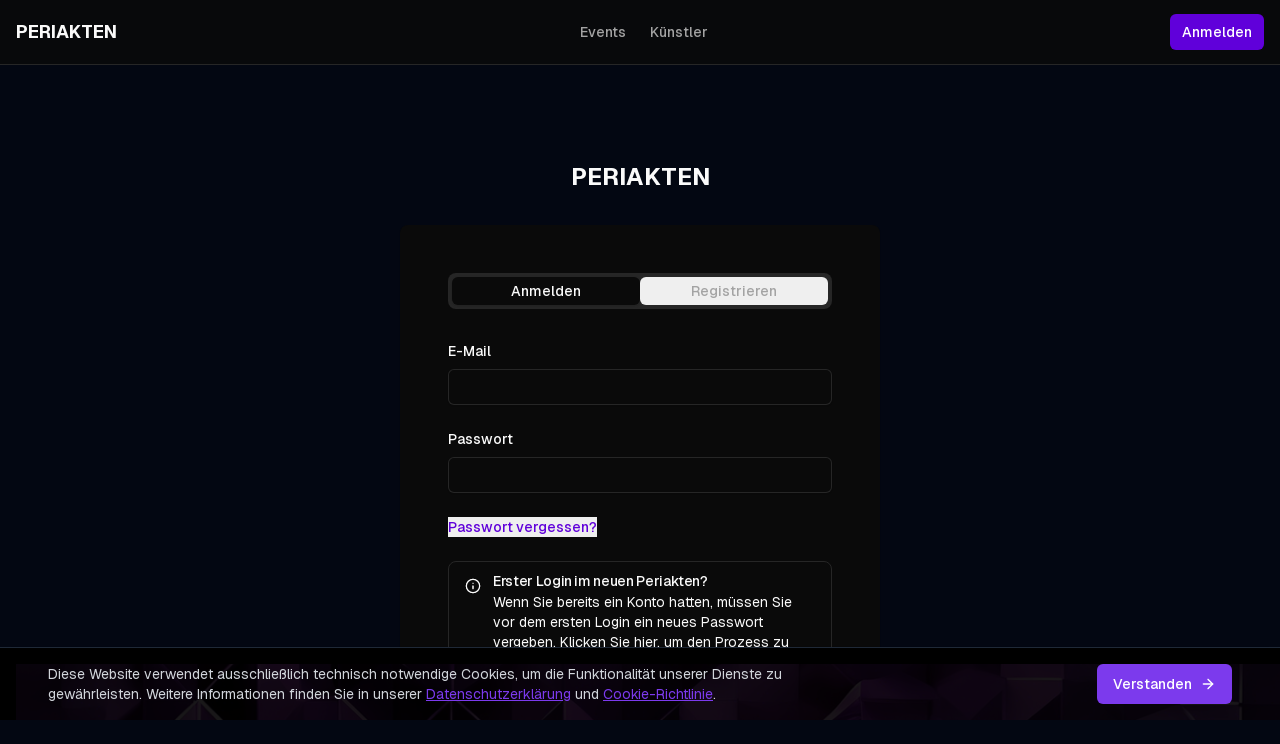

--- FILE ---
content_type: text/html; charset=utf-8
request_url: https://www.periakten.de/login?redirect=%2Fevent%2Fvon-herzen-kommend-1639841903648x661607245725040600
body_size: 4816
content:
<!DOCTYPE html><!--zX_cEuXzSVYnba9iheOUw--><html lang="de" class="dark"><head><meta charSet="utf-8"/><meta name="viewport" content="width=device-width, initial-scale=1"/><link rel="preload" href="/_next/static/media/4cf2300e9c8272f7-s.p.woff2" as="font" crossorigin="" type="font/woff2"/><link rel="preload" href="/_next/static/media/93f479601ee12b01-s.p.woff2" as="font" crossorigin="" type="font/woff2"/><link rel="stylesheet" href="/_next/static/css/7f2b2532a99d5903.css" data-precedence="next"/><link rel="preload" as="script" fetchPriority="low" href="/_next/static/chunks/webpack-2ce792e95c2c9696.js"/><script src="/_next/static/chunks/4bd1b696-f6bedae49f0827a5.js" async=""></script><script src="/_next/static/chunks/1255-eb46ea16df43995f.js" async=""></script><script src="/_next/static/chunks/main-app-d0728f02f18840ff.js" async=""></script><script src="/_next/static/chunks/4909-10035f39a3d277d7.js" async=""></script><script src="/_next/static/chunks/2619-3c9e02e22d10480a.js" async=""></script><script src="/_next/static/chunks/1386-975683b3fce5800f.js" async=""></script><script src="/_next/static/chunks/1692-fd5db25afdb7a7d2.js" async=""></script><script src="/_next/static/chunks/3226-4b93d8036beaa478.js" async=""></script><script src="/_next/static/chunks/8005-b67914392d6fbb2b.js" async=""></script><script src="/_next/static/chunks/8966-1e36fcb8068f3500.js" async=""></script><script src="/_next/static/chunks/app/layout-9773cefe38203924.js" async=""></script><script src="/_next/static/chunks/app/not-found-6a8f2896ecf5966a.js" async=""></script><script src="/_next/static/chunks/1356-8565a6996da8e06e.js" async=""></script><script src="/_next/static/chunks/3893-1329564248a91320.js" async=""></script><script src="/_next/static/chunks/app/page-e79f36850678dd53.js" async=""></script><script src="/_next/static/chunks/8959-3f742a9954f6368d.js" async=""></script><script src="/_next/static/chunks/1642-3972ec310f1827b6.js" async=""></script><script src="/_next/static/chunks/app/login/page-cea6f38959cd53a8.js" async=""></script><meta name="next-size-adjust" content=""/><title>Periakten | Kultur-Events-Streaming</title><meta name="description" content="Ihre Plattform für kulturelle Streaming-Events und Video-on-Demand"/><link rel="icon" href="/favicon.ico" type="image/x-icon" sizes="48x48"/><script src="/_next/static/chunks/polyfills-42372ed130431b0a.js" noModule=""></script></head><body class="__variable_188709 __variable_9a8899 min-h-screen bg-gray-950 text-gray-50 antialiased"><div hidden=""><!--$--><!--/$--></div><div class="flex min-h-screen flex-col"><header class="sticky top-0 z-50 w-full border-b border-border bg-background/95 backdrop-blur supports-[backdrop-filter]:bg-background/80"><div class="container px-4"><div class="relative flex h-16 items-center justify-between"><div class="flex md:hidden"><button class="inline-flex items-center justify-center whitespace-nowrap rounded-md text-sm font-medium ring-offset-background transition-colors focus-visible:outline-none focus-visible:ring-2 focus-visible:ring-ring focus-visible:ring-offset-2 disabled:pointer-events-none disabled:opacity-50 hover:bg-accent hover:text-accent-foreground h-10 w-10 mr-2 text-foreground" type="button" aria-haspopup="dialog" aria-expanded="false" aria-controls="radix-_R_jb_" data-state="closed"><svg xmlns="http://www.w3.org/2000/svg" width="24" height="24" viewBox="0 0 24 24" fill="none" stroke="currentColor" stroke-width="2" stroke-linecap="round" stroke-linejoin="round" class="lucide lucide-menu h-5 w-5"><line x1="4" x2="20" y1="12" y2="12"></line><line x1="4" x2="20" y1="6" y2="6"></line><line x1="4" x2="20" y1="18" y2="18"></line></svg><span class="sr-only">Menü öffnen</span></button></div><div class="flex items-center"><a class="flex items-center space-x-2" href="/"><span class="text-lg font-bold text-foreground hover:text-muted-foreground transition-colors">PERIAKTEN</span></a></div><nav class="hidden md:flex flex items-center space-x-6"><a class="text-sm font-medium text-muted-foreground hover:text-foreground transition-colors" href="/events">Events</a><a class="text-sm font-medium text-muted-foreground hover:text-foreground transition-colors" href="/artists">Künstler</a></nav><div class="flex items-center space-x-4"><button class="inline-flex items-center justify-center whitespace-nowrap rounded-md text-sm font-medium ring-offset-background transition-colors focus-visible:outline-none focus-visible:ring-2 focus-visible:ring-ring focus-visible:ring-offset-2 disabled:pointer-events-none disabled:opacity-50 hover:bg-accent hover:text-accent-foreground h-10 w-10" disabled=""><svg xmlns="http://www.w3.org/2000/svg" width="24" height="24" viewBox="0 0 24 24" fill="none" stroke="currentColor" stroke-width="2" stroke-linecap="round" stroke-linejoin="round" class="lucide lucide-loader-circle h-4 w-4 animate-spin"><path d="M21 12a9 9 0 1 1-6.219-8.56"></path></svg></button></div></div></div></header><main class="flex-1 px-4 py-8 md:container md:mx-auto md:py-12"><div class="flex min-h-full flex-1 flex-col justify-center py-12 sm:px-6 lg:px-8"><!--$!--><template data-dgst="BAILOUT_TO_CLIENT_SIDE_RENDERING"></template><!--/$--><div class="sm:mx-auto sm:w-full sm:max-w-md"><h1 class="text-center text-2xl font-bold text-foreground">PERIAKTEN</h1></div><div class="mt-8 sm:mx-auto sm:w-full sm:max-w-[480px]"><div class="bg-card px-6 py-12 shadow-sm sm:rounded-lg sm:px-12"><div dir="ltr" data-orientation="horizontal" class="w-full"><div role="tablist" aria-orientation="horizontal" class="h-9 items-center justify-center rounded-lg bg-muted p-1 text-muted-foreground grid w-full grid-cols-2 mb-8" tabindex="-1" data-orientation="horizontal" style="outline:none"><button type="button" role="tab" aria-selected="true" aria-controls="radix-_R_dbsnlb_-content-login" data-state="active" id="radix-_R_dbsnlb_-trigger-login" class="inline-flex items-center justify-center whitespace-nowrap rounded-md px-3 py-1 text-sm font-medium ring-offset-background transition-all focus-visible:outline-none focus-visible:ring-2 focus-visible:ring-ring focus-visible:ring-offset-2 disabled:pointer-events-none disabled:opacity-50 data-[state=active]:bg-background data-[state=active]:text-foreground data-[state=active]:shadow" tabindex="-1" data-orientation="horizontal" data-radix-collection-item="">Anmelden</button><button type="button" role="tab" aria-selected="false" aria-controls="radix-_R_dbsnlb_-content-register" data-state="inactive" id="radix-_R_dbsnlb_-trigger-register" class="inline-flex items-center justify-center whitespace-nowrap rounded-md px-3 py-1 text-sm font-medium ring-offset-background transition-all focus-visible:outline-none focus-visible:ring-2 focus-visible:ring-ring focus-visible:ring-offset-2 disabled:pointer-events-none disabled:opacity-50 data-[state=active]:bg-background data-[state=active]:text-foreground data-[state=active]:shadow" tabindex="-1" data-orientation="horizontal" data-radix-collection-item="">Registrieren</button></div><div data-state="active" data-orientation="horizontal" role="tabpanel" aria-labelledby="radix-_R_dbsnlb_-trigger-login" id="radix-_R_dbsnlb_-content-login" tabindex="0" class="mt-2 ring-offset-background focus-visible:outline-none focus-visible:ring-2 focus-visible:ring-ring focus-visible:ring-offset-2" style="animation-duration:0s"><form class="space-y-6"><div><label for="login-email" class="block text-sm font-medium text-foreground">E-Mail</label><div class="mt-2"><input id="login-email" type="email" required="" autoComplete="email" class="block w-full rounded-md border-0 bg-background py-1.5 px-3 text-foreground shadow-sm ring-1 ring-inset ring-input placeholder:text-muted-foreground focus:ring-2 focus:ring-inset focus:ring-periakten-600 sm:text-sm sm:leading-6" name="email"/></div></div><div><label for="login-password" class="block text-sm font-medium text-foreground">Passwort</label><div class="mt-2"><input id="login-password" type="password" required="" autoComplete="current-password" class="block w-full rounded-md border-0 bg-background py-1.5 px-3 text-foreground shadow-sm ring-1 ring-inset ring-input placeholder:text-muted-foreground focus:ring-2 focus:ring-inset focus:ring-periakten-600 sm:text-sm sm:leading-6" name="password"/></div></div><div class="flex items-center"><div class="text-sm"><button type="button" aria-haspopup="dialog" aria-expanded="false" aria-controls="radix-_R_etbsnlb_" data-state="closed" class="font-medium text-periakten-600 hover:text-periakten-500">Passwort vergessen?</button></div></div><div class="mt-4"><div role="alert" class="relative w-full rounded-lg border px-4 py-3 text-sm [&amp;&gt;svg+div]:translate-y-[-3px] [&amp;&gt;svg]:absolute [&amp;&gt;svg]:left-4 [&amp;&gt;svg]:top-4 [&amp;&gt;svg]:text-foreground [&amp;&gt;svg~*]:pl-7 bg-background text-foreground cursor-pointer hover:bg-accent/50 transition-colors" type="button" aria-haspopup="dialog" aria-expanded="false" aria-controls="radix-_R_itbsnlb_" data-state="closed"><svg xmlns="http://www.w3.org/2000/svg" width="24" height="24" viewBox="0 0 24 24" fill="none" stroke="currentColor" stroke-width="2" stroke-linecap="round" stroke-linejoin="round" class="lucide lucide-info h-4 w-4"><circle cx="12" cy="12" r="10"></circle><path d="M12 16v-4"></path><path d="M12 8h.01"></path></svg><h5 class="mb-1 font-medium leading-none tracking-tight">Erster Login im neuen Periakten?</h5><div class="text-sm [&amp;_p]:leading-relaxed">Wenn Sie bereits ein Konto hatten, müssen Sie vor dem ersten Login ein neues Passwort vergeben. Klicken Sie hier, um den Prozess zu starten.</div></div></div><button class="flex w-full justify-center rounded-md bg-periakten-600 px-3 py-1.5 text-sm font-semibold text-white shadow-sm hover:bg-periakten-700 focus-visible:outline focus-visible:outline-2 focus-visible:outline-offset-2 focus-visible:outline-periakten-600" name="$ACTION_ID_405242c51564b13f7231820d529bb51430dd1d77dc" formAction="" formEncType="multipart/form-data" formMethod="POST">Anmelden</button></form></div><div data-state="inactive" data-orientation="horizontal" role="tabpanel" aria-labelledby="radix-_R_dbsnlb_-trigger-register" hidden="" id="radix-_R_dbsnlb_-content-register" tabindex="0" class="mt-2 ring-offset-background focus-visible:outline-none focus-visible:ring-2 focus-visible:ring-ring focus-visible:ring-offset-2"></div></div></div></div></div><!--$--><!--/$--></main><footer class="border-t border-gray-800 bg-gray-950 py-12 mt-auto"><div class="container px-4"><div class="mx-auto max-w-6xl"><div class="grid grid-cols-1 gap-8 sm:grid-cols-2 md:grid-cols-4"><div><h3 class="text-sm font-medium text-white">Über uns</h3><ul class="mt-4 space-y-3"><li><a class="text-sm text-gray-400 hover:text-white transition-colors" href="/about">Über Periakten</a></li><li><a class="text-sm text-gray-400 hover:text-white transition-colors" href="https://buehnenproduktionsgesellschaft.de/contact">Kontakt</a></li></ul></div><div><h3 class="text-sm font-medium text-white">Support</h3><ul class="mt-4 space-y-3"><li><a class="text-sm text-gray-400 hover:text-white transition-colors" href="/about">FAQ</a></li><li><a class="text-sm text-gray-400 hover:text-white transition-colors" href="https://buehnenproduktionsgesellschaft.de/support">Hilfe</a></li></ul></div><div><h3 class="text-sm font-medium text-white">Rechtliches</h3><ul class="mt-4 space-y-3"><li><a class="text-sm text-gray-400 hover:text-white transition-colors" href="https://buehnenproduktionsgesellschaft.de/impressum">Datenschutz</a></li><li><a class="text-sm text-gray-400 hover:text-white transition-colors" href="/cookiepolicy">Cookie-Richtlinie</a></li><li><a class="text-sm text-gray-400 hover:text-white transition-colors" href="/agb">AGB &amp; Widerrufsrecht</a></li><li><a class="text-sm text-gray-400 hover:text-white transition-colors" href="https://buehnenproduktionsgesellschaft.de/impressum">Impressum</a></li></ul></div></div><div class="mt-12 border-t border-gray-800 pt-8"><p class="text-center text-sm text-gray-400">© <!-- -->2025<!-- --> Periakten. Alle Rechte vorbehalten.</p></div></div></div></footer><div role="region" aria-label="Notifications (F8)" tabindex="-1" style="pointer-events:none"><ol tabindex="-1" class="fixed top-0 z-[100] flex max-h-screen w-full flex-col-reverse p-4 sm:bottom-0 sm:right-0 sm:top-auto sm:flex-col md:max-w-[420px]"></ol></div></div><script src="/_next/static/chunks/webpack-2ce792e95c2c9696.js" id="_R_" async=""></script><script>(self.__next_f=self.__next_f||[]).push([0])</script><script>self.__next_f.push([1,"1:\"$Sreact.fragment\"\n2:I[6617,[\"4909\",\"static/chunks/4909-10035f39a3d277d7.js\",\"2619\",\"static/chunks/2619-3c9e02e22d10480a.js\",\"1386\",\"static/chunks/1386-975683b3fce5800f.js\",\"1692\",\"static/chunks/1692-fd5db25afdb7a7d2.js\",\"3226\",\"static/chunks/3226-4b93d8036beaa478.js\",\"8005\",\"static/chunks/8005-b67914392d6fbb2b.js\",\"8966\",\"static/chunks/8966-1e36fcb8068f3500.js\",\"7177\",\"static/chunks/app/layout-9773cefe38203924.js\"],\"Navigation\"]\n3:I[9766,[],\"\"]\n4:I[8924,[],\"\"]\n5:I[3486,[\"4909\",\"static/chunks/4909-10035f39a3d277d7.js\",\"2619\",\"static/chunks/2619-3c9e02e22d10480a.js\",\"4345\",\"static/chunks/app/not-found-6a8f2896ecf5966a.js\"],\"default\"]\n6:I[2619,[\"4909\",\"static/chunks/4909-10035f39a3d277d7.js\",\"2619\",\"static/chunks/2619-3c9e02e22d10480a.js\",\"1386\",\"static/chunks/1386-975683b3fce5800f.js\",\"1356\",\"static/chunks/1356-8565a6996da8e06e.js\",\"3893\",\"static/chunks/3893-1329564248a91320.js\",\"8974\",\"static/chunks/app/page-e79f36850678dd53.js\"],\"\"]\n7:I[8516,[\"4909\",\"static/chunks/4909-10035f39a3d277d7.js\",\"2619\",\"static/chunks/2619-3c9e02e22d10480a.js\",\"1386\",\"static/chunks/1386-975683b3fce5800f.js\",\"1692\",\"static/chunks/1692-fd5db25afdb7a7d2.js\",\"3226\",\"static/chunks/3226-4b93d8036beaa478.js\",\"8005\",\"static/chunks/8005-b67914392d6fbb2b.js\",\"8966\",\"static/chunks/8966-1e36fcb8068f3500.js\",\"7177\",\"static/chunks/app/layout-9773cefe38203924.js\"],\"Toaster\"]\n8:I[1125,[\"4909\",\"static/chunks/4909-10035f39a3d277d7.js\",\"2619\",\"static/chunks/2619-3c9e02e22d10480a.js\",\"1386\",\"static/chunks/1386-975683b3fce5800f.js\",\"1692\",\"static/chunks/1692-fd5db25afdb7a7d2.js\",\"3226\",\"static/chunks/3226-4b93d8036beaa478.js\",\"8005\",\"static/chunks/8005-b67914392d6fbb2b.js\",\"8966\",\"static/chunks/8966-1e36fcb8068f3500.js\",\"7177\",\"static/chunks/app/layout-9773cefe38203924.js\"],\"default\"]\n9:I[1959,[],\"ClientPageRoot\"]\na:I[4216,[\"4909\",\"static/chunks/4909-10035f39a3d277d7.js\",\"2619\",\"static/chunks/2619-3c9e02e22d10480a.js\",\"1692\",\"static/chunks/1692-fd5db25afdb7a7d2.js\",\"3226\",\"static/chunks/3226-4b93d8036beaa478.js\",\"8959\",\"static/chunks/8959-3f742a9954f6368"])</script><script>self.__next_f.push([1,"d.js\",\"1642\",\"static/chunks/1642-3972ec310f1827b6.js\",\"4520\",\"static/chunks/app/login/page-cea6f38959cd53a8.js\"],\"default\"]\nd:I[4431,[],\"OutletBoundary\"]\nf:I[5278,[],\"AsyncMetadataOutlet\"]\n11:I[4431,[],\"ViewportBoundary\"]\n13:I[4431,[],\"MetadataBoundary\"]\n14:\"$Sreact.suspense\"\n16:I[7150,[],\"\"]\n:HL[\"/_next/static/media/4cf2300e9c8272f7-s.p.woff2\",\"font\",{\"crossOrigin\":\"\",\"type\":\"font/woff2\"}]\n:HL[\"/_next/static/media/93f479601ee12b01-s.p.woff2\",\"font\",{\"crossOrigin\":\"\",\"type\":\"font/woff2\"}]\n:HL[\"/_next/static/css/7f2b2532a99d5903.css\",\"style\"]\n"])</script><script>self.__next_f.push([1,"0:{\"P\":null,\"b\":\"zX_cEuXzSVYnba9iheOUw\",\"p\":\"\",\"c\":[\"\",\"login\"],\"i\":false,\"f\":[[[\"\",{\"children\":[\"login\",{\"children\":[\"__PAGE__\",{}]}]},\"$undefined\",\"$undefined\",true],[\"\",[\"$\",\"$1\",\"c\",{\"children\":[[[\"$\",\"link\",\"0\",{\"rel\":\"stylesheet\",\"href\":\"/_next/static/css/7f2b2532a99d5903.css\",\"precedence\":\"next\",\"crossOrigin\":\"$undefined\",\"nonce\":\"$undefined\"}]],[\"$\",\"html\",null,{\"lang\":\"de\",\"className\":\"dark\",\"children\":[\"$\",\"body\",null,{\"className\":\"__variable_188709 __variable_9a8899 min-h-screen bg-gray-950 text-gray-50 antialiased\",\"children\":[\"$\",\"div\",null,{\"className\":\"flex min-h-screen flex-col\",\"children\":[[\"$\",\"$L2\",null,{}],[\"$\",\"main\",null,{\"className\":\"flex-1 px-4 py-8 md:container md:mx-auto md:py-12\",\"children\":[\"$\",\"$L3\",null,{\"parallelRouterKey\":\"children\",\"error\":\"$undefined\",\"errorStyles\":\"$undefined\",\"errorScripts\":\"$undefined\",\"template\":[\"$\",\"$L4\",null,{}],\"templateStyles\":\"$undefined\",\"templateScripts\":\"$undefined\",\"notFound\":[[\"$\",\"$L5\",null,{}],[]],\"forbidden\":\"$undefined\",\"unauthorized\":\"$undefined\"}]}],[\"$\",\"footer\",null,{\"className\":\"border-t border-gray-800 bg-gray-950 py-12 mt-auto\",\"children\":[\"$\",\"div\",null,{\"className\":\"container px-4\",\"children\":[\"$\",\"div\",null,{\"className\":\"mx-auto max-w-6xl\",\"children\":[[\"$\",\"div\",null,{\"className\":\"grid grid-cols-1 gap-8 sm:grid-cols-2 md:grid-cols-4\",\"children\":[[\"$\",\"div\",null,{\"children\":[[\"$\",\"h3\",null,{\"className\":\"text-sm font-medium text-white\",\"children\":\"Über uns\"}],[\"$\",\"ul\",null,{\"className\":\"mt-4 space-y-3\",\"children\":[[\"$\",\"li\",null,{\"children\":[\"$\",\"$L6\",null,{\"href\":\"/about\",\"className\":\"text-sm text-gray-400 hover:text-white transition-colors\",\"children\":\"Über Periakten\"}]}],[\"$\",\"li\",null,{\"children\":[\"$\",\"$L6\",null,{\"href\":\"https://buehnenproduktionsgesellschaft.de/contact\",\"className\":\"text-sm text-gray-400 hover:text-white transition-colors\",\"children\":\"Kontakt\"}]}]]}]]}],[\"$\",\"div\",null,{\"children\":[[\"$\",\"h3\",null,{\"className\":\"text-sm font-medium text-white\",\"children\":\"Support\"}],[\"$\",\"ul\",null,{\"className\":\"mt-4 space-y-3\",\"children\":[[\"$\",\"li\",null,{\"children\":[\"$\",\"$L6\",null,{\"href\":\"/about\",\"className\":\"text-sm text-gray-400 hover:text-white transition-colors\",\"children\":\"FAQ\"}]}],[\"$\",\"li\",null,{\"children\":[\"$\",\"$L6\",null,{\"href\":\"https://buehnenproduktionsgesellschaft.de/support\",\"className\":\"text-sm text-gray-400 hover:text-white transition-colors\",\"children\":\"Hilfe\"}]}]]}]]}],[\"$\",\"div\",null,{\"children\":[[\"$\",\"h3\",null,{\"className\":\"text-sm font-medium text-white\",\"children\":\"Rechtliches\"}],[\"$\",\"ul\",null,{\"className\":\"mt-4 space-y-3\",\"children\":[[\"$\",\"li\",null,{\"children\":[\"$\",\"$L6\",null,{\"href\":\"https://buehnenproduktionsgesellschaft.de/impressum\",\"className\":\"text-sm text-gray-400 hover:text-white transition-colors\",\"children\":\"Datenschutz\"}]}],[\"$\",\"li\",null,{\"children\":[\"$\",\"$L6\",null,{\"href\":\"/cookiepolicy\",\"className\":\"text-sm text-gray-400 hover:text-white transition-colors\",\"children\":\"Cookie-Richtlinie\"}]}],[\"$\",\"li\",null,{\"children\":[\"$\",\"$L6\",null,{\"href\":\"/agb\",\"className\":\"text-sm text-gray-400 hover:text-white transition-colors\",\"children\":\"AGB \u0026 Widerrufsrecht\"}]}],[\"$\",\"li\",null,{\"children\":[\"$\",\"$L6\",null,{\"href\":\"https://buehnenproduktionsgesellschaft.de/impressum\",\"className\":\"text-sm text-gray-400 hover:text-white transition-colors\",\"children\":\"Impressum\"}]}]]}]]}]]}],[\"$\",\"div\",null,{\"className\":\"mt-12 border-t border-gray-800 pt-8\",\"children\":[\"$\",\"p\",null,{\"className\":\"text-center text-sm text-gray-400\",\"children\":[\"© \",2025,\" Periakten. Alle Rechte vorbehalten.\"]}]}]]}]}]}],[\"$\",\"$L7\",null,{}],[\"$\",\"$L8\",null,{}]]}]}]}]]}],{\"children\":[\"login\",[\"$\",\"$1\",\"c\",{\"children\":[null,[\"$\",\"$L3\",null,{\"parallelRouterKey\":\"children\",\"error\":\"$undefined\",\"errorStyles\":\"$undefined\",\"errorScripts\":\"$undefined\",\"template\":[\"$\",\"$L4\",null,{}],\"templateStyles\":\"$undefined\",\"templateScripts\":\"$undefined\",\"notFound\":\"$undefined\",\"forbidden\":\"$undefined\",\"unauthorized\":\"$undefined\"}]]}],{\"children\":[\"__PAGE__\",[\"$\",\"$1\",\"c\",{\"children\":[[\"$\",\"$L9\",null,{\"Component\":\"$a\",\"searchParams\":{},\"params\":{},\"promises\":[\"$@b\",\"$@c\"]}],null,[\"$\",\"$Ld\",null,{\"children\":[\"$Le\",[\"$\",\"$Lf\",null,{\"promise\":\"$@10\"}]]}]]}],{},null,false]},null,false]},null,false],[\"$\",\"$1\",\"h\",{\"children\":[null,[[\"$\",\"$L11\",null,{\"children\":\"$L12\"}],[\"$\",\"meta\",null,{\"name\":\"next-size-adjust\",\"content\":\"\"}]],[\"$\",\"$L13\",null,{\"children\":[\"$\",\"div\",null,{\"hidden\":true,\"children\":[\"$\",\"$14\",null,{\"fallback\":null,\"children\":\"$L15\"}]}]}]]}],false]],\"m\":\"$undefined\",\"G\":[\"$16\",[]],\"s\":false,\"S\":true}\n"])</script><script>self.__next_f.push([1,"b:{}\nc:\"$0:f:0:1:2:children:2:children:1:props:children:0:props:params\"\n"])</script><script>self.__next_f.push([1,"12:[[\"$\",\"meta\",\"0\",{\"charSet\":\"utf-8\"}],[\"$\",\"meta\",\"1\",{\"name\":\"viewport\",\"content\":\"width=device-width, initial-scale=1\"}]]\ne:null\n"])</script><script>self.__next_f.push([1,"17:I[622,[],\"IconMark\"]\n10:{\"metadata\":[[\"$\",\"title\",\"0\",{\"children\":\"Periakten | Kultur-Events-Streaming\"}],[\"$\",\"meta\",\"1\",{\"name\":\"description\",\"content\":\"Ihre Plattform für kulturelle Streaming-Events und Video-on-Demand\"}],[\"$\",\"link\",\"2\",{\"rel\":\"icon\",\"href\":\"/favicon.ico\",\"type\":\"image/x-icon\",\"sizes\":\"48x48\"}],[\"$\",\"$L17\",\"3\",{}]],\"error\":null,\"digest\":\"$undefined\"}\n"])</script><script>self.__next_f.push([1,"15:\"$10:metadata\"\n"])</script></body></html>

--- FILE ---
content_type: text/javascript
request_url: https://www.periakten.de/_next/static/chunks/app/page-e79f36850678dd53.js
body_size: 104
content:
(self.webpackChunk_N_E=self.webpackChunk_N_E||[]).push([[8974],{8744:(e,s,n)=>{Promise.resolve().then(n.t.bind(n,2619,23)),Promise.resolve().then(n.bind(n,3893))}},e=>{e.O(0,[4909,2619,1386,1356,3893,8441,1255,7358],()=>e(e.s=8744)),_N_E=e.O()}]);

--- FILE ---
content_type: text/javascript
request_url: https://www.periakten.de/_next/static/chunks/3226-4b93d8036beaa478.js
body_size: 9600
content:
"use strict";(self.webpackChunk_N_E=self.webpackChunk_N_E||[]).push([[3226],{2431:(e,t,n)=>{n.d(t,{RG:()=>b,bL:()=>F,q7:()=>k});var r=n(2115),o=n(2556),i=n(8167),l=n(4446),u=n(3468),f=n(8946),c=n(7602),a=n(222),s=n(3558),d=n(6218),p=n(5155),m="rovingFocusGroup.onEntryFocus",h={bubbles:!1,cancelable:!0},g="RovingFocusGroup",[w,y,v]=(0,i.N)(g),[x,b]=(0,u.A)(g,[v]),[R,E]=x(g),A=r.forwardRef((e,t)=>(0,p.jsx)(w.Provider,{scope:e.__scopeRovingFocusGroup,children:(0,p.jsx)(w.Slot,{scope:e.__scopeRovingFocusGroup,children:(0,p.jsx)(T,{...e,ref:t})})}));A.displayName=g;var T=r.forwardRef((e,t)=>{let{__scopeRovingFocusGroup:n,orientation:i,loop:u=!1,dir:f,currentTabStopId:g,defaultCurrentTabStopId:w,onCurrentTabStopIdChange:v,onEntryFocus:x,preventScrollOnEntryFocus:b=!1,...E}=e,A=r.useRef(null),T=(0,l.s)(t,A),L=(0,d.jH)(f),[D=null,C]=(0,s.i)({prop:g,defaultProp:w,onChange:v}),[F,k]=r.useState(!1),P=(0,a.c)(x),O=y(n),M=r.useRef(!1),[j,H]=r.useState(0);return r.useEffect(()=>{let e=A.current;if(e)return e.addEventListener(m,P),()=>e.removeEventListener(m,P)},[P]),(0,p.jsx)(R,{scope:n,orientation:i,dir:L,loop:u,currentTabStopId:D,onItemFocus:r.useCallback(e=>C(e),[C]),onItemShiftTab:r.useCallback(()=>k(!0),[]),onFocusableItemAdd:r.useCallback(()=>H(e=>e+1),[]),onFocusableItemRemove:r.useCallback(()=>H(e=>e-1),[]),children:(0,p.jsx)(c.sG.div,{tabIndex:F||0===j?-1:0,"data-orientation":i,...E,ref:T,style:{outline:"none",...e.style},onMouseDown:(0,o.m)(e.onMouseDown,()=>{M.current=!0}),onFocus:(0,o.m)(e.onFocus,e=>{let t=!M.current;if(e.target===e.currentTarget&&t&&!F){let t=new CustomEvent(m,h);if(e.currentTarget.dispatchEvent(t),!t.defaultPrevented){let e=O().filter(e=>e.focusable);S([e.find(e=>e.active),e.find(e=>e.id===D),...e].filter(Boolean).map(e=>e.ref.current),b)}}M.current=!1}),onBlur:(0,o.m)(e.onBlur,()=>k(!1))})})}),L="RovingFocusGroupItem",D=r.forwardRef((e,t)=>{let{__scopeRovingFocusGroup:n,focusable:i=!0,active:l=!1,tabStopId:u,...a}=e,s=(0,f.B)(),d=u||s,m=E(L,n),h=m.currentTabStopId===d,g=y(n),{onFocusableItemAdd:v,onFocusableItemRemove:x}=m;return r.useEffect(()=>{if(i)return v(),()=>x()},[i,v,x]),(0,p.jsx)(w.ItemSlot,{scope:n,id:d,focusable:i,active:l,children:(0,p.jsx)(c.sG.span,{tabIndex:h?0:-1,"data-orientation":m.orientation,...a,ref:t,onMouseDown:(0,o.m)(e.onMouseDown,e=>{i?m.onItemFocus(d):e.preventDefault()}),onFocus:(0,o.m)(e.onFocus,()=>m.onItemFocus(d)),onKeyDown:(0,o.m)(e.onKeyDown,e=>{if("Tab"===e.key&&e.shiftKey)return void m.onItemShiftTab();if(e.target!==e.currentTarget)return;let t=function(e,t,n){var r;let o=(r=e.key,"rtl"!==n?r:"ArrowLeft"===r?"ArrowRight":"ArrowRight"===r?"ArrowLeft":r);if(!("vertical"===t&&["ArrowLeft","ArrowRight"].includes(o))&&!("horizontal"===t&&["ArrowUp","ArrowDown"].includes(o)))return C[o]}(e,m.orientation,m.dir);if(void 0!==t){if(e.metaKey||e.ctrlKey||e.altKey||e.shiftKey)return;e.preventDefault();let n=g().filter(e=>e.focusable).map(e=>e.ref.current);if("last"===t)n.reverse();else if("prev"===t||"next"===t){"prev"===t&&n.reverse();let r=n.indexOf(e.currentTarget);n=m.loop?function(e,t){return e.map((n,r)=>e[(t+r)%e.length])}(n,r+1):n.slice(r+1)}setTimeout(()=>S(n))}})})})});D.displayName=L;var C={ArrowLeft:"prev",ArrowUp:"prev",ArrowRight:"next",ArrowDown:"next",PageUp:"first",Home:"first",PageDown:"last",End:"last"};function S(e){let t=arguments.length>1&&void 0!==arguments[1]&&arguments[1],n=document.activeElement;for(let r of e)if(r===n||(r.focus({preventScroll:t}),document.activeElement!==n))return}var F=A,k=D},6218:(e,t,n)=>{n.d(t,{jH:()=>i});var r=n(2115);n(5155);var o=r.createContext(void 0);function i(e){let t=r.useContext(o);return e||t||"ltr"}},8146:(e,t,n)=>{n.d(t,{UE:()=>ed,ll:()=>el,rD:()=>em,UU:()=>ec,jD:()=>es,ER:()=>ep,cY:()=>eu,BN:()=>ef,Ej:()=>ea});let r=["top","right","bottom","left"],o=Math.min,i=Math.max,l=Math.round,u=Math.floor,f=e=>({x:e,y:e}),c={left:"right",right:"left",bottom:"top",top:"bottom"},a={start:"end",end:"start"};function s(e,t){return"function"==typeof e?e(t):e}function d(e){return e.split("-")[0]}function p(e){return e.split("-")[1]}function m(e){return"x"===e?"y":"x"}function h(e){return"y"===e?"height":"width"}function g(e){return["top","bottom"].includes(d(e))?"y":"x"}function w(e){return e.replace(/start|end/g,e=>a[e])}function y(e){return e.replace(/left|right|bottom|top/g,e=>c[e])}function v(e){return"number"!=typeof e?{top:0,right:0,bottom:0,left:0,...e}:{top:e,right:e,bottom:e,left:e}}function x(e){let{x:t,y:n,width:r,height:o}=e;return{width:r,height:o,top:n,left:t,right:t+r,bottom:n+o,x:t,y:n}}function b(e,t,n){let r,{reference:o,floating:i}=e,l=g(t),u=m(g(t)),f=h(u),c=d(t),a="y"===l,s=o.x+o.width/2-i.width/2,w=o.y+o.height/2-i.height/2,y=o[f]/2-i[f]/2;switch(c){case"top":r={x:s,y:o.y-i.height};break;case"bottom":r={x:s,y:o.y+o.height};break;case"right":r={x:o.x+o.width,y:w};break;case"left":r={x:o.x-i.width,y:w};break;default:r={x:o.x,y:o.y}}switch(p(t)){case"start":r[u]-=y*(n&&a?-1:1);break;case"end":r[u]+=y*(n&&a?-1:1)}return r}let R=async(e,t,n)=>{let{placement:r="bottom",strategy:o="absolute",middleware:i=[],platform:l}=n,u=i.filter(Boolean),f=await (null==l.isRTL?void 0:l.isRTL(t)),c=await l.getElementRects({reference:e,floating:t,strategy:o}),{x:a,y:s}=b(c,r,f),d=r,p={},m=0;for(let n=0;n<u.length;n++){let{name:i,fn:h}=u[n],{x:g,y:w,data:y,reset:v}=await h({x:a,y:s,initialPlacement:r,placement:d,strategy:o,middlewareData:p,rects:c,platform:l,elements:{reference:e,floating:t}});a=null!=g?g:a,s=null!=w?w:s,p={...p,[i]:{...p[i],...y}},v&&m<=50&&(m++,"object"==typeof v&&(v.placement&&(d=v.placement),v.rects&&(c=!0===v.rects?await l.getElementRects({reference:e,floating:t,strategy:o}):v.rects),{x:a,y:s}=b(c,d,f)),n=-1)}return{x:a,y:s,placement:d,strategy:o,middlewareData:p}};async function E(e,t){var n;void 0===t&&(t={});let{x:r,y:o,platform:i,rects:l,elements:u,strategy:f}=e,{boundary:c="clippingAncestors",rootBoundary:a="viewport",elementContext:d="floating",altBoundary:p=!1,padding:m=0}=s(t,e),h=v(m),g=u[p?"floating"===d?"reference":"floating":d],w=x(await i.getClippingRect({element:null==(n=await (null==i.isElement?void 0:i.isElement(g)))||n?g:g.contextElement||await (null==i.getDocumentElement?void 0:i.getDocumentElement(u.floating)),boundary:c,rootBoundary:a,strategy:f})),y="floating"===d?{x:r,y:o,width:l.floating.width,height:l.floating.height}:l.reference,b=await (null==i.getOffsetParent?void 0:i.getOffsetParent(u.floating)),R=await (null==i.isElement?void 0:i.isElement(b))&&await (null==i.getScale?void 0:i.getScale(b))||{x:1,y:1},E=x(i.convertOffsetParentRelativeRectToViewportRelativeRect?await i.convertOffsetParentRelativeRectToViewportRelativeRect({elements:u,rect:y,offsetParent:b,strategy:f}):y);return{top:(w.top-E.top+h.top)/R.y,bottom:(E.bottom-w.bottom+h.bottom)/R.y,left:(w.left-E.left+h.left)/R.x,right:(E.right-w.right+h.right)/R.x}}function A(e,t){return{top:e.top-t.height,right:e.right-t.width,bottom:e.bottom-t.height,left:e.left-t.width}}function T(e){return r.some(t=>e[t]>=0)}async function L(e,t){let{placement:n,platform:r,elements:o}=e,i=await (null==r.isRTL?void 0:r.isRTL(o.floating)),l=d(n),u=p(n),f="y"===g(n),c=["left","top"].includes(l)?-1:1,a=i&&f?-1:1,m=s(t,e),{mainAxis:h,crossAxis:w,alignmentAxis:y}="number"==typeof m?{mainAxis:m,crossAxis:0,alignmentAxis:null}:{mainAxis:m.mainAxis||0,crossAxis:m.crossAxis||0,alignmentAxis:m.alignmentAxis};return u&&"number"==typeof y&&(w="end"===u?-1*y:y),f?{x:w*a,y:h*c}:{x:h*c,y:w*a}}function D(){return"undefined"!=typeof window}function C(e){return k(e)?(e.nodeName||"").toLowerCase():"#document"}function S(e){var t;return(null==e||null==(t=e.ownerDocument)?void 0:t.defaultView)||window}function F(e){var t;return null==(t=(k(e)?e.ownerDocument:e.document)||window.document)?void 0:t.documentElement}function k(e){return!!D()&&(e instanceof Node||e instanceof S(e).Node)}function P(e){return!!D()&&(e instanceof Element||e instanceof S(e).Element)}function O(e){return!!D()&&(e instanceof HTMLElement||e instanceof S(e).HTMLElement)}function M(e){return!!D()&&"undefined"!=typeof ShadowRoot&&(e instanceof ShadowRoot||e instanceof S(e).ShadowRoot)}function j(e){let{overflow:t,overflowX:n,overflowY:r,display:o}=U(e);return/auto|scroll|overlay|hidden|clip/.test(t+r+n)&&!["inline","contents"].includes(o)}function H(e){return[":popover-open",":modal"].some(t=>{try{return e.matches(t)}catch(e){return!1}})}function I(e){let t=N(),n=P(e)?U(e):e;return["transform","translate","scale","rotate","perspective"].some(e=>!!n[e]&&"none"!==n[e])||!!n.containerType&&"normal"!==n.containerType||!t&&!!n.backdropFilter&&"none"!==n.backdropFilter||!t&&!!n.filter&&"none"!==n.filter||["transform","translate","scale","rotate","perspective","filter"].some(e=>(n.willChange||"").includes(e))||["paint","layout","strict","content"].some(e=>(n.contain||"").includes(e))}function N(){return"undefined"!=typeof CSS&&!!CSS.supports&&CSS.supports("-webkit-backdrop-filter","none")}function B(e){return["html","body","#document"].includes(C(e))}function U(e){return S(e).getComputedStyle(e)}function W(e){return P(e)?{scrollLeft:e.scrollLeft,scrollTop:e.scrollTop}:{scrollLeft:e.scrollX,scrollTop:e.scrollY}}function _(e){if("html"===C(e))return e;let t=e.assignedSlot||e.parentNode||M(e)&&e.host||F(e);return M(t)?t.host:t}function V(e,t,n){var r;void 0===t&&(t=[]),void 0===n&&(n=!0);let o=function e(t){let n=_(t);return B(n)?t.ownerDocument?t.ownerDocument.body:t.body:O(n)&&j(n)?n:e(n)}(e),i=o===(null==(r=e.ownerDocument)?void 0:r.body),l=S(o);if(i){let e=G(l);return t.concat(l,l.visualViewport||[],j(o)?o:[],e&&n?V(e):[])}return t.concat(o,V(o,[],n))}function G(e){return e.parent&&Object.getPrototypeOf(e.parent)?e.frameElement:null}function K(e){let t=U(e),n=parseFloat(t.width)||0,r=parseFloat(t.height)||0,o=O(e),i=o?e.offsetWidth:n,u=o?e.offsetHeight:r,f=l(n)!==i||l(r)!==u;return f&&(n=i,r=u),{width:n,height:r,$:f}}function z(e){return P(e)?e:e.contextElement}function q(e){let t=z(e);if(!O(t))return f(1);let n=t.getBoundingClientRect(),{width:r,height:o,$:i}=K(t),u=(i?l(n.width):n.width)/r,c=(i?l(n.height):n.height)/o;return u&&Number.isFinite(u)||(u=1),c&&Number.isFinite(c)||(c=1),{x:u,y:c}}let Y=f(0);function X(e){let t=S(e);return N()&&t.visualViewport?{x:t.visualViewport.offsetLeft,y:t.visualViewport.offsetTop}:Y}function $(e,t,n,r){var o;void 0===t&&(t=!1),void 0===n&&(n=!1);let i=e.getBoundingClientRect(),l=z(e),u=f(1);t&&(r?P(r)&&(u=q(r)):u=q(e));let c=(void 0===(o=n)&&(o=!1),r&&(!o||r===S(l))&&o)?X(l):f(0),a=(i.left+c.x)/u.x,s=(i.top+c.y)/u.y,d=i.width/u.x,p=i.height/u.y;if(l){let e=S(l),t=r&&P(r)?S(r):r,n=e,o=G(n);for(;o&&r&&t!==n;){let e=q(o),t=o.getBoundingClientRect(),r=U(o),i=t.left+(o.clientLeft+parseFloat(r.paddingLeft))*e.x,l=t.top+(o.clientTop+parseFloat(r.paddingTop))*e.y;a*=e.x,s*=e.y,d*=e.x,p*=e.y,a+=i,s+=l,o=G(n=S(o))}}return x({width:d,height:p,x:a,y:s})}function J(e,t){let n=W(e).scrollLeft;return t?t.left+n:$(F(e)).left+n}function Q(e,t,n){void 0===n&&(n=!1);let r=e.getBoundingClientRect();return{x:r.left+t.scrollLeft-(n?0:J(e,r)),y:r.top+t.scrollTop}}function Z(e,t,n){let r;if("viewport"===t)r=function(e,t){let n=S(e),r=F(e),o=n.visualViewport,i=r.clientWidth,l=r.clientHeight,u=0,f=0;if(o){i=o.width,l=o.height;let e=N();(!e||e&&"fixed"===t)&&(u=o.offsetLeft,f=o.offsetTop)}return{width:i,height:l,x:u,y:f}}(e,n);else if("document"===t)r=function(e){let t=F(e),n=W(e),r=e.ownerDocument.body,o=i(t.scrollWidth,t.clientWidth,r.scrollWidth,r.clientWidth),l=i(t.scrollHeight,t.clientHeight,r.scrollHeight,r.clientHeight),u=-n.scrollLeft+J(e),f=-n.scrollTop;return"rtl"===U(r).direction&&(u+=i(t.clientWidth,r.clientWidth)-o),{width:o,height:l,x:u,y:f}}(F(e));else if(P(t))r=function(e,t){let n=$(e,!0,"fixed"===t),r=n.top+e.clientTop,o=n.left+e.clientLeft,i=O(e)?q(e):f(1),l=e.clientWidth*i.x,u=e.clientHeight*i.y;return{width:l,height:u,x:o*i.x,y:r*i.y}}(t,n);else{let n=X(e);r={x:t.x-n.x,y:t.y-n.y,width:t.width,height:t.height}}return x(r)}function ee(e){return"static"===U(e).position}function et(e,t){if(!O(e)||"fixed"===U(e).position)return null;if(t)return t(e);let n=e.offsetParent;return F(e)===n&&(n=n.ownerDocument.body),n}function en(e,t){let n=S(e);if(H(e))return n;if(!O(e)){let t=_(e);for(;t&&!B(t);){if(P(t)&&!ee(t))return t;t=_(t)}return n}let r=et(e,t);for(;r&&["table","td","th"].includes(C(r))&&ee(r);)r=et(r,t);return r&&B(r)&&ee(r)&&!I(r)?n:r||function(e){let t=_(e);for(;O(t)&&!B(t);){if(I(t))return t;if(H(t))break;t=_(t)}return null}(e)||n}let er=async function(e){let t=this.getOffsetParent||en,n=this.getDimensions,r=await n(e.floating);return{reference:function(e,t,n){let r=O(t),o=F(t),i="fixed"===n,l=$(e,!0,i,t),u={scrollLeft:0,scrollTop:0},c=f(0);if(r||!r&&!i)if(("body"!==C(t)||j(o))&&(u=W(t)),r){let e=$(t,!0,i,t);c.x=e.x+t.clientLeft,c.y=e.y+t.clientTop}else o&&(c.x=J(o));let a=!o||r||i?f(0):Q(o,u);return{x:l.left+u.scrollLeft-c.x-a.x,y:l.top+u.scrollTop-c.y-a.y,width:l.width,height:l.height}}(e.reference,await t(e.floating),e.strategy),floating:{x:0,y:0,width:r.width,height:r.height}}},eo={convertOffsetParentRelativeRectToViewportRelativeRect:function(e){let{elements:t,rect:n,offsetParent:r,strategy:o}=e,i="fixed"===o,l=F(r),u=!!t&&H(t.floating);if(r===l||u&&i)return n;let c={scrollLeft:0,scrollTop:0},a=f(1),s=f(0),d=O(r);if((d||!d&&!i)&&(("body"!==C(r)||j(l))&&(c=W(r)),O(r))){let e=$(r);a=q(r),s.x=e.x+r.clientLeft,s.y=e.y+r.clientTop}let p=!l||d||i?f(0):Q(l,c,!0);return{width:n.width*a.x,height:n.height*a.y,x:n.x*a.x-c.scrollLeft*a.x+s.x+p.x,y:n.y*a.y-c.scrollTop*a.y+s.y+p.y}},getDocumentElement:F,getClippingRect:function(e){let{element:t,boundary:n,rootBoundary:r,strategy:l}=e,u=[..."clippingAncestors"===n?H(t)?[]:function(e,t){let n=t.get(e);if(n)return n;let r=V(e,[],!1).filter(e=>P(e)&&"body"!==C(e)),o=null,i="fixed"===U(e).position,l=i?_(e):e;for(;P(l)&&!B(l);){let t=U(l),n=I(l);n||"fixed"!==t.position||(o=null),(i?!n&&!o:!n&&"static"===t.position&&!!o&&["absolute","fixed"].includes(o.position)||j(l)&&!n&&function e(t,n){let r=_(t);return!(r===n||!P(r)||B(r))&&("fixed"===U(r).position||e(r,n))}(e,l))?r=r.filter(e=>e!==l):o=t,l=_(l)}return t.set(e,r),r}(t,this._c):[].concat(n),r],f=u[0],c=u.reduce((e,n)=>{let r=Z(t,n,l);return e.top=i(r.top,e.top),e.right=o(r.right,e.right),e.bottom=o(r.bottom,e.bottom),e.left=i(r.left,e.left),e},Z(t,f,l));return{width:c.right-c.left,height:c.bottom-c.top,x:c.left,y:c.top}},getOffsetParent:en,getElementRects:er,getClientRects:function(e){return Array.from(e.getClientRects())},getDimensions:function(e){let{width:t,height:n}=K(e);return{width:t,height:n}},getScale:q,isElement:P,isRTL:function(e){return"rtl"===U(e).direction}};function ei(e,t){return e.x===t.x&&e.y===t.y&&e.width===t.width&&e.height===t.height}function el(e,t,n,r){let l;void 0===r&&(r={});let{ancestorScroll:f=!0,ancestorResize:c=!0,elementResize:a="function"==typeof ResizeObserver,layoutShift:s="function"==typeof IntersectionObserver,animationFrame:d=!1}=r,p=z(e),m=f||c?[...p?V(p):[],...V(t)]:[];m.forEach(e=>{f&&e.addEventListener("scroll",n,{passive:!0}),c&&e.addEventListener("resize",n)});let h=p&&s?function(e,t){let n,r=null,l=F(e);function f(){var e;clearTimeout(n),null==(e=r)||e.disconnect(),r=null}return!function c(a,s){void 0===a&&(a=!1),void 0===s&&(s=1),f();let d=e.getBoundingClientRect(),{left:p,top:m,width:h,height:g}=d;if(a||t(),!h||!g)return;let w=u(m),y=u(l.clientWidth-(p+h)),v={rootMargin:-w+"px "+-y+"px "+-u(l.clientHeight-(m+g))+"px "+-u(p)+"px",threshold:i(0,o(1,s))||1},x=!0;function b(t){let r=t[0].intersectionRatio;if(r!==s){if(!x)return c();r?c(!1,r):n=setTimeout(()=>{c(!1,1e-7)},1e3)}1!==r||ei(d,e.getBoundingClientRect())||c(),x=!1}try{r=new IntersectionObserver(b,{...v,root:l.ownerDocument})}catch(e){r=new IntersectionObserver(b,v)}r.observe(e)}(!0),f}(p,n):null,g=-1,w=null;a&&(w=new ResizeObserver(e=>{let[r]=e;r&&r.target===p&&w&&(w.unobserve(t),cancelAnimationFrame(g),g=requestAnimationFrame(()=>{var e;null==(e=w)||e.observe(t)})),n()}),p&&!d&&w.observe(p),w.observe(t));let y=d?$(e):null;return d&&function t(){let r=$(e);y&&!ei(y,r)&&n(),y=r,l=requestAnimationFrame(t)}(),n(),()=>{var e;m.forEach(e=>{f&&e.removeEventListener("scroll",n),c&&e.removeEventListener("resize",n)}),null==h||h(),null==(e=w)||e.disconnect(),w=null,d&&cancelAnimationFrame(l)}}let eu=function(e){return void 0===e&&(e=0),{name:"offset",options:e,async fn(t){var n,r;let{x:o,y:i,placement:l,middlewareData:u}=t,f=await L(t,e);return l===(null==(n=u.offset)?void 0:n.placement)&&null!=(r=u.arrow)&&r.alignmentOffset?{}:{x:o+f.x,y:i+f.y,data:{...f,placement:l}}}}},ef=function(e){return void 0===e&&(e={}),{name:"shift",options:e,async fn(t){let{x:n,y:r,placement:l}=t,{mainAxis:u=!0,crossAxis:f=!1,limiter:c={fn:e=>{let{x:t,y:n}=e;return{x:t,y:n}}},...a}=s(e,t),p={x:n,y:r},h=await E(t,a),w=g(d(l)),y=m(w),v=p[y],x=p[w];if(u){let e="y"===y?"top":"left",t="y"===y?"bottom":"right",n=v+h[e],r=v-h[t];v=i(n,o(v,r))}if(f){let e="y"===w?"top":"left",t="y"===w?"bottom":"right",n=x+h[e],r=x-h[t];x=i(n,o(x,r))}let b=c.fn({...t,[y]:v,[w]:x});return{...b,data:{x:b.x-n,y:b.y-r,enabled:{[y]:u,[w]:f}}}}}},ec=function(e){return void 0===e&&(e={}),{name:"flip",options:e,async fn(t){var n,r,o,i,l;let{placement:u,middlewareData:f,rects:c,initialPlacement:a,platform:v,elements:x}=t,{mainAxis:b=!0,crossAxis:R=!0,fallbackPlacements:A,fallbackStrategy:T="bestFit",fallbackAxisSideDirection:L="none",flipAlignment:D=!0,...C}=s(e,t);if(null!=(n=f.arrow)&&n.alignmentOffset)return{};let S=d(u),F=g(a),k=d(a)===a,P=await (null==v.isRTL?void 0:v.isRTL(x.floating)),O=A||(k||!D?[y(a)]:function(e){let t=y(e);return[w(e),t,w(t)]}(a)),M="none"!==L;!A&&M&&O.push(...function(e,t,n,r){let o=p(e),i=function(e,t,n){let r=["left","right"],o=["right","left"];switch(e){case"top":case"bottom":if(n)return t?o:r;return t?r:o;case"left":case"right":return t?["top","bottom"]:["bottom","top"];default:return[]}}(d(e),"start"===n,r);return o&&(i=i.map(e=>e+"-"+o),t&&(i=i.concat(i.map(w)))),i}(a,D,L,P));let j=[a,...O],H=await E(t,C),I=[],N=(null==(r=f.flip)?void 0:r.overflows)||[];if(b&&I.push(H[S]),R){let e=function(e,t,n){void 0===n&&(n=!1);let r=p(e),o=m(g(e)),i=h(o),l="x"===o?r===(n?"end":"start")?"right":"left":"start"===r?"bottom":"top";return t.reference[i]>t.floating[i]&&(l=y(l)),[l,y(l)]}(u,c,P);I.push(H[e[0]],H[e[1]])}if(N=[...N,{placement:u,overflows:I}],!I.every(e=>e<=0)){let e=((null==(o=f.flip)?void 0:o.index)||0)+1,t=j[e];if(t)return{data:{index:e,overflows:N},reset:{placement:t}};let n=null==(i=N.filter(e=>e.overflows[0]<=0).sort((e,t)=>e.overflows[1]-t.overflows[1])[0])?void 0:i.placement;if(!n)switch(T){case"bestFit":{let e=null==(l=N.filter(e=>{if(M){let t=g(e.placement);return t===F||"y"===t}return!0}).map(e=>[e.placement,e.overflows.filter(e=>e>0).reduce((e,t)=>e+t,0)]).sort((e,t)=>e[1]-t[1])[0])?void 0:l[0];e&&(n=e);break}case"initialPlacement":n=a}if(u!==n)return{reset:{placement:n}}}return{}}}},ea=function(e){return void 0===e&&(e={}),{name:"size",options:e,async fn(t){var n,r;let l,u,{placement:f,rects:c,platform:a,elements:m}=t,{apply:h=()=>{},...w}=s(e,t),y=await E(t,w),v=d(f),x=p(f),b="y"===g(f),{width:R,height:A}=c.floating;"top"===v||"bottom"===v?(l=v,u=x===(await (null==a.isRTL?void 0:a.isRTL(m.floating))?"start":"end")?"left":"right"):(u=v,l="end"===x?"top":"bottom");let T=A-y.top-y.bottom,L=R-y.left-y.right,D=o(A-y[l],T),C=o(R-y[u],L),S=!t.middlewareData.shift,F=D,k=C;if(null!=(n=t.middlewareData.shift)&&n.enabled.x&&(k=L),null!=(r=t.middlewareData.shift)&&r.enabled.y&&(F=T),S&&!x){let e=i(y.left,0),t=i(y.right,0),n=i(y.top,0),r=i(y.bottom,0);b?k=R-2*(0!==e||0!==t?e+t:i(y.left,y.right)):F=A-2*(0!==n||0!==r?n+r:i(y.top,y.bottom))}await h({...t,availableWidth:k,availableHeight:F});let P=await a.getDimensions(m.floating);return R!==P.width||A!==P.height?{reset:{rects:!0}}:{}}}},es=function(e){return void 0===e&&(e={}),{name:"hide",options:e,async fn(t){let{rects:n}=t,{strategy:r="referenceHidden",...o}=s(e,t);switch(r){case"referenceHidden":{let e=A(await E(t,{...o,elementContext:"reference"}),n.reference);return{data:{referenceHiddenOffsets:e,referenceHidden:T(e)}}}case"escaped":{let e=A(await E(t,{...o,altBoundary:!0}),n.floating);return{data:{escapedOffsets:e,escaped:T(e)}}}default:return{}}}}},ed=e=>({name:"arrow",options:e,async fn(t){let{x:n,y:r,placement:l,rects:u,platform:f,elements:c,middlewareData:a}=t,{element:d,padding:w=0}=s(e,t)||{};if(null==d)return{};let y=v(w),x={x:n,y:r},b=m(g(l)),R=h(b),E=await f.getDimensions(d),A="y"===b,T=A?"clientHeight":"clientWidth",L=u.reference[R]+u.reference[b]-x[b]-u.floating[R],D=x[b]-u.reference[b],C=await (null==f.getOffsetParent?void 0:f.getOffsetParent(d)),S=C?C[T]:0;S&&await (null==f.isElement?void 0:f.isElement(C))||(S=c.floating[T]||u.floating[R]);let F=S/2-E[R]/2-1,k=o(y[A?"top":"left"],F),P=o(y[A?"bottom":"right"],F),O=S-E[R]-P,M=S/2-E[R]/2+(L/2-D/2),j=i(k,o(M,O)),H=!a.arrow&&null!=p(l)&&M!==j&&u.reference[R]/2-(M<k?k:P)-E[R]/2<0,I=H?M<k?M-k:M-O:0;return{[b]:x[b]+I,data:{[b]:j,centerOffset:M-j-I,...H&&{alignmentOffset:I}},reset:H}}}),ep=function(e){return void 0===e&&(e={}),{options:e,fn(t){let{x:n,y:r,placement:o,rects:i,middlewareData:l}=t,{offset:u=0,mainAxis:f=!0,crossAxis:c=!0}=s(e,t),a={x:n,y:r},p=g(o),h=m(p),w=a[h],y=a[p],v=s(u,t),x="number"==typeof v?{mainAxis:v,crossAxis:0}:{mainAxis:0,crossAxis:0,...v};if(f){let e="y"===h?"height":"width",t=i.reference[h]-i.floating[e]+x.mainAxis,n=i.reference[h]+i.reference[e]-x.mainAxis;w<t?w=t:w>n&&(w=n)}if(c){var b,R;let e="y"===h?"width":"height",t=["top","left"].includes(d(o)),n=i.reference[p]-i.floating[e]+(t&&(null==(b=l.offset)?void 0:b[p])||0)+(t?0:x.crossAxis),r=i.reference[p]+i.reference[e]+(t?0:(null==(R=l.offset)?void 0:R[p])||0)-(t?x.crossAxis:0);y<n?y=n:y>r&&(y=r)}return{[h]:w,[p]:y}}}},em=(e,t,n)=>{let r=new Map,o={platform:eo,...n},i={...o.platform,_c:r};return R(e,t,{...o,platform:i})}},8167:(e,t,n)=>{n.d(t,{N:()=>f});var r=n(2115),o=n(3468),i=n(4446),l=n(2467),u=n(5155);function f(e){let t=e+"CollectionProvider",[n,f]=(0,o.A)(t),[c,a]=n(t,{collectionRef:{current:null},itemMap:new Map}),s=e=>{let{scope:t,children:n}=e,o=r.useRef(null),i=r.useRef(new Map).current;return(0,u.jsx)(c,{scope:t,itemMap:i,collectionRef:o,children:n})};s.displayName=t;let d=e+"CollectionSlot",p=r.forwardRef((e,t)=>{let{scope:n,children:r}=e,o=a(d,n),f=(0,i.s)(t,o.collectionRef);return(0,u.jsx)(l.DX,{ref:f,children:r})});p.displayName=d;let m=e+"CollectionItemSlot",h="data-radix-collection-item",g=r.forwardRef((e,t)=>{let{scope:n,children:o,...f}=e,c=r.useRef(null),s=(0,i.s)(t,c),d=a(m,n);return r.useEffect(()=>(d.itemMap.set(c,{ref:c,...f}),()=>void d.itemMap.delete(c))),(0,u.jsx)(l.DX,{...{[h]:""},ref:s,children:o})});return g.displayName=m,[{Provider:s,Slot:p,ItemSlot:g},function(t){let n=a(e+"CollectionConsumer",t);return r.useCallback(()=>{let e=n.collectionRef.current;if(!e)return[];let t=Array.from(e.querySelectorAll("[".concat(h,"]")));return Array.from(n.itemMap.values()).sort((e,n)=>t.indexOf(e.ref.current)-t.indexOf(n.ref.current))},[n.collectionRef,n.itemMap])},f]}},8334:(e,t,n)=>{n.d(t,{BN:()=>p,ER:()=>m,Ej:()=>g,UE:()=>y,UU:()=>h,cY:()=>d,jD:()=>w,we:()=>s});var r=n(8146),o=n(2115),i=n(7650),l="undefined"!=typeof document?o.useLayoutEffect:o.useEffect;function u(e,t){let n,r,o;if(e===t)return!0;if(typeof e!=typeof t)return!1;if("function"==typeof e&&e.toString()===t.toString())return!0;if(e&&t&&"object"==typeof e){if(Array.isArray(e)){if((n=e.length)!==t.length)return!1;for(r=n;0!=r--;)if(!u(e[r],t[r]))return!1;return!0}if((n=(o=Object.keys(e)).length)!==Object.keys(t).length)return!1;for(r=n;0!=r--;)if(!({}).hasOwnProperty.call(t,o[r]))return!1;for(r=n;0!=r--;){let n=o[r];if(("_owner"!==n||!e.$$typeof)&&!u(e[n],t[n]))return!1}return!0}return e!=e&&t!=t}function f(e){return"undefined"==typeof window?1:(e.ownerDocument.defaultView||window).devicePixelRatio||1}function c(e,t){let n=f(e);return Math.round(t*n)/n}function a(e){let t=o.useRef(e);return l(()=>{t.current=e}),t}function s(e){void 0===e&&(e={});let{placement:t="bottom",strategy:n="absolute",middleware:s=[],platform:d,elements:{reference:p,floating:m}={},transform:h=!0,whileElementsMounted:g,open:w}=e,[y,v]=o.useState({x:0,y:0,strategy:n,placement:t,middlewareData:{},isPositioned:!1}),[x,b]=o.useState(s);u(x,s)||b(s);let[R,E]=o.useState(null),[A,T]=o.useState(null),L=o.useCallback(e=>{e!==F.current&&(F.current=e,E(e))},[]),D=o.useCallback(e=>{e!==k.current&&(k.current=e,T(e))},[]),C=p||R,S=m||A,F=o.useRef(null),k=o.useRef(null),P=o.useRef(y),O=null!=g,M=a(g),j=a(d),H=a(w),I=o.useCallback(()=>{if(!F.current||!k.current)return;let e={placement:t,strategy:n,middleware:x};j.current&&(e.platform=j.current),(0,r.rD)(F.current,k.current,e).then(e=>{let t={...e,isPositioned:!1!==H.current};N.current&&!u(P.current,t)&&(P.current=t,i.flushSync(()=>{v(t)}))})},[x,t,n,j,H]);l(()=>{!1===w&&P.current.isPositioned&&(P.current.isPositioned=!1,v(e=>({...e,isPositioned:!1})))},[w]);let N=o.useRef(!1);l(()=>(N.current=!0,()=>{N.current=!1}),[]),l(()=>{if(C&&(F.current=C),S&&(k.current=S),C&&S){if(M.current)return M.current(C,S,I);I()}},[C,S,I,M,O]);let B=o.useMemo(()=>({reference:F,floating:k,setReference:L,setFloating:D}),[L,D]),U=o.useMemo(()=>({reference:C,floating:S}),[C,S]),W=o.useMemo(()=>{let e={position:n,left:0,top:0};if(!U.floating)return e;let t=c(U.floating,y.x),r=c(U.floating,y.y);return h?{...e,transform:"translate("+t+"px, "+r+"px)",...f(U.floating)>=1.5&&{willChange:"transform"}}:{position:n,left:t,top:r}},[n,h,U.floating,y.x,y.y]);return o.useMemo(()=>({...y,update:I,refs:B,elements:U,floatingStyles:W}),[y,I,B,U,W])}let d=(e,t)=>({...(0,r.cY)(e),options:[e,t]}),p=(e,t)=>({...(0,r.BN)(e),options:[e,t]}),m=(e,t)=>({...(0,r.ER)(e),options:[e,t]}),h=(e,t)=>({...(0,r.UU)(e),options:[e,t]}),g=(e,t)=>({...(0,r.Ej)(e),options:[e,t]}),w=(e,t)=>({...(0,r.jD)(e),options:[e,t]}),y=(e,t)=>({...(e=>({name:"arrow",options:e,fn(t){let{element:n,padding:o}="function"==typeof e?e(t):e;return n&&({}).hasOwnProperty.call(n,"current")?null!=n.current?(0,r.UE)({element:n.current,padding:o}).fn(t):{}:n?(0,r.UE)({element:n,padding:o}).fn(t):{}}}))(e),options:[e,t]})}}]);

--- FILE ---
content_type: text/x-component
request_url: https://www.periakten.de/login?_rsc=asqg6
body_size: 1967
content:
1:"$Sreact.fragment"
2:I[6617,["4909","static/chunks/4909-10035f39a3d277d7.js","2619","static/chunks/2619-3c9e02e22d10480a.js","1386","static/chunks/1386-975683b3fce5800f.js","1692","static/chunks/1692-fd5db25afdb7a7d2.js","3226","static/chunks/3226-4b93d8036beaa478.js","8005","static/chunks/8005-b67914392d6fbb2b.js","8966","static/chunks/8966-1e36fcb8068f3500.js","7177","static/chunks/app/layout-9773cefe38203924.js"],"Navigation"]
3:I[9766,[],""]
4:I[8924,[],""]
5:I[3486,["4909","static/chunks/4909-10035f39a3d277d7.js","2619","static/chunks/2619-3c9e02e22d10480a.js","4345","static/chunks/app/not-found-6a8f2896ecf5966a.js"],"default"]
6:I[2619,["4909","static/chunks/4909-10035f39a3d277d7.js","2619","static/chunks/2619-3c9e02e22d10480a.js","1386","static/chunks/1386-975683b3fce5800f.js","1356","static/chunks/1356-8565a6996da8e06e.js","3893","static/chunks/3893-1329564248a91320.js","8974","static/chunks/app/page-e79f36850678dd53.js"],""]
7:I[8516,["4909","static/chunks/4909-10035f39a3d277d7.js","2619","static/chunks/2619-3c9e02e22d10480a.js","1386","static/chunks/1386-975683b3fce5800f.js","1692","static/chunks/1692-fd5db25afdb7a7d2.js","3226","static/chunks/3226-4b93d8036beaa478.js","8005","static/chunks/8005-b67914392d6fbb2b.js","8966","static/chunks/8966-1e36fcb8068f3500.js","7177","static/chunks/app/layout-9773cefe38203924.js"],"Toaster"]
8:I[1125,["4909","static/chunks/4909-10035f39a3d277d7.js","2619","static/chunks/2619-3c9e02e22d10480a.js","1386","static/chunks/1386-975683b3fce5800f.js","1692","static/chunks/1692-fd5db25afdb7a7d2.js","3226","static/chunks/3226-4b93d8036beaa478.js","8005","static/chunks/8005-b67914392d6fbb2b.js","8966","static/chunks/8966-1e36fcb8068f3500.js","7177","static/chunks/app/layout-9773cefe38203924.js"],"default"]
9:I[1959,[],"ClientPageRoot"]
a:I[4216,["4909","static/chunks/4909-10035f39a3d277d7.js","2619","static/chunks/2619-3c9e02e22d10480a.js","1692","static/chunks/1692-fd5db25afdb7a7d2.js","3226","static/chunks/3226-4b93d8036beaa478.js","8959","static/chunks/8959-3f742a9954f6368d.js","1642","static/chunks/1642-3972ec310f1827b6.js","4520","static/chunks/app/login/page-cea6f38959cd53a8.js"],"default"]
d:I[4431,[],"OutletBoundary"]
f:I[5278,[],"AsyncMetadataOutlet"]
11:I[4431,[],"ViewportBoundary"]
13:I[4431,[],"MetadataBoundary"]
14:"$Sreact.suspense"
16:I[7150,[],""]
:HL["/_next/static/media/4cf2300e9c8272f7-s.p.woff2","font",{"crossOrigin":"","type":"font/woff2"}]
:HL["/_next/static/media/93f479601ee12b01-s.p.woff2","font",{"crossOrigin":"","type":"font/woff2"}]
:HL["/_next/static/css/7f2b2532a99d5903.css","style"]
0:{"P":null,"b":"zX_cEuXzSVYnba9iheOUw","p":"","c":["","login"],"i":false,"f":[[["",{"children":["login",{"children":["__PAGE__",{}]}]},"$undefined","$undefined",true],["",["$","$1","c",{"children":[[["$","link","0",{"rel":"stylesheet","href":"/_next/static/css/7f2b2532a99d5903.css","precedence":"next","crossOrigin":"$undefined","nonce":"$undefined"}]],["$","html",null,{"lang":"de","className":"dark","children":["$","body",null,{"className":"__variable_188709 __variable_9a8899 min-h-screen bg-gray-950 text-gray-50 antialiased","children":["$","div",null,{"className":"flex min-h-screen flex-col","children":[["$","$L2",null,{}],["$","main",null,{"className":"flex-1 px-4 py-8 md:container md:mx-auto md:py-12","children":["$","$L3",null,{"parallelRouterKey":"children","error":"$undefined","errorStyles":"$undefined","errorScripts":"$undefined","template":["$","$L4",null,{}],"templateStyles":"$undefined","templateScripts":"$undefined","notFound":[["$","$L5",null,{}],[]],"forbidden":"$undefined","unauthorized":"$undefined"}]}],["$","footer",null,{"className":"border-t border-gray-800 bg-gray-950 py-12 mt-auto","children":["$","div",null,{"className":"container px-4","children":["$","div",null,{"className":"mx-auto max-w-6xl","children":[["$","div",null,{"className":"grid grid-cols-1 gap-8 sm:grid-cols-2 md:grid-cols-4","children":[["$","div",null,{"children":[["$","h3",null,{"className":"text-sm font-medium text-white","children":"Ãœber uns"}],["$","ul",null,{"className":"mt-4 space-y-3","children":[["$","li",null,{"children":["$","$L6",null,{"href":"/about","className":"text-sm text-gray-400 hover:text-white transition-colors","children":"Ãœber Periakten"}]}],["$","li",null,{"children":["$","$L6",null,{"href":"https://buehnenproduktionsgesellschaft.de/contact","className":"text-sm text-gray-400 hover:text-white transition-colors","children":"Kontakt"}]}]]}]]}],["$","div",null,{"children":[["$","h3",null,{"className":"text-sm font-medium text-white","children":"Support"}],["$","ul",null,{"className":"mt-4 space-y-3","children":[["$","li",null,{"children":["$","$L6",null,{"href":"/about","className":"text-sm text-gray-400 hover:text-white transition-colors","children":"FAQ"}]}],["$","li",null,{"children":["$","$L6",null,{"href":"https://buehnenproduktionsgesellschaft.de/support","className":"text-sm text-gray-400 hover:text-white transition-colors","children":"Hilfe"}]}]]}]]}],["$","div",null,{"children":[["$","h3",null,{"className":"text-sm font-medium text-white","children":"Rechtliches"}],["$","ul",null,{"className":"mt-4 space-y-3","children":[["$","li",null,{"children":["$","$L6",null,{"href":"https://buehnenproduktionsgesellschaft.de/impressum","className":"text-sm text-gray-400 hover:text-white transition-colors","children":"Datenschutz"}]}],["$","li",null,{"children":["$","$L6",null,{"href":"/cookiepolicy","className":"text-sm text-gray-400 hover:text-white transition-colors","children":"Cookie-Richtlinie"}]}],["$","li",null,{"children":["$","$L6",null,{"href":"/agb","className":"text-sm text-gray-400 hover:text-white transition-colors","children":"AGB & Widerrufsrecht"}]}],["$","li",null,{"children":["$","$L6",null,{"href":"https://buehnenproduktionsgesellschaft.de/impressum","className":"text-sm text-gray-400 hover:text-white transition-colors","children":"Impressum"}]}]]}]]}]]}],["$","div",null,{"className":"mt-12 border-t border-gray-800 pt-8","children":["$","p",null,{"className":"text-center text-sm text-gray-400","children":["Â© ",2025," Periakten. Alle Rechte vorbehalten."]}]}]]}]}]}],["$","$L7",null,{}],["$","$L8",null,{}]]}]}]}]]}],{"children":["login",["$","$1","c",{"children":[null,["$","$L3",null,{"parallelRouterKey":"children","error":"$undefined","errorStyles":"$undefined","errorScripts":"$undefined","template":["$","$L4",null,{}],"templateStyles":"$undefined","templateScripts":"$undefined","notFound":"$undefined","forbidden":"$undefined","unauthorized":"$undefined"}]]}],{"children":["__PAGE__",["$","$1","c",{"children":[["$","$L9",null,{"Component":"$a","searchParams":{},"params":{},"promises":["$@b","$@c"]}],null,["$","$Ld",null,{"children":["$Le",["$","$Lf",null,{"promise":"$@10"}]]}]]}],{},null,false]},null,false]},null,false],["$","$1","h",{"children":[null,[["$","$L11",null,{"children":"$L12"}],["$","meta",null,{"name":"next-size-adjust","content":""}]],["$","$L13",null,{"children":["$","div",null,{"hidden":true,"children":["$","$14",null,{"fallback":null,"children":"$L15"}]}]}]]}],false]],"m":"$undefined","G":["$16",[]],"s":false,"S":true}
b:{}
c:"$0:f:0:1:2:children:2:children:1:props:children:0:props:params"
12:[["$","meta","0",{"charSet":"utf-8"}],["$","meta","1",{"name":"viewport","content":"width=device-width, initial-scale=1"}]]
e:null
17:I[622,[],"IconMark"]
10:{"metadata":[["$","title","0",{"children":"Periakten | Kultur-Events-Streaming"}],["$","meta","1",{"name":"description","content":"Ihre Plattform fÃ¼r kulturelle Streaming-Events und Video-on-Demand"}],["$","link","2",{"rel":"icon","href":"/favicon.ico","type":"image/x-icon","sizes":"48x48"}],["$","$L17","3",{}]],"error":null,"digest":"$undefined"}
15:"$10:metadata"


--- FILE ---
content_type: text/javascript
request_url: https://www.periakten.de/_next/static/chunks/app/login/page-cea6f38959cd53a8.js
body_size: 5088
content:
(self.webpackChunk_N_E=self.webpackChunk_N_E||[]).push([[4520],{926:(e,t,s)=>{"use strict";Object.defineProperty(t,"__esModule",{value:!0}),!function(e,t){for(var s in t)Object.defineProperty(e,s,{enumerable:!0,get:t[s]})}(t,{callServer:function(){return r.callServer},createServerReference:function(){return n.createServerReference},findSourceMapURL:function(){return a.findSourceMapURL}});let r=s(1209),a=s(5153),n=s(7197)},1186:(e,t,s)=>{"use strict";s.d(t,{bq:()=>m,eb:()=>g,gC:()=>x,l6:()=>c,yv:()=>u});var r=s(5155),a=s(2115),n=s(5644),i=s(9007),l=s(2614),d=s(2251),o=s(4269);let c=n.bL;n.YJ;let u=n.WT,m=a.forwardRef((e,t)=>{let{className:s,children:a,...l}=e;return(0,r.jsxs)(n.l9,{ref:t,className:(0,o.cn)("flex h-9 w-full items-center justify-between whitespace-nowrap rounded-md border border-input bg-transparent px-3 py-2 text-sm shadow-sm ring-offset-background placeholder:text-muted-foreground focus:outline-none focus:ring-1 focus:ring-ring disabled:cursor-not-allowed disabled:opacity-50 [&>span]:line-clamp-1",s),...l,children:[a,(0,r.jsx)(n.In,{asChild:!0,children:(0,r.jsx)(i.A,{className:"h-4 w-4 opacity-50"})})]})});m.displayName=n.l9.displayName;let f=a.forwardRef((e,t)=>{let{className:s,...a}=e;return(0,r.jsx)(n.PP,{ref:t,className:(0,o.cn)("flex cursor-default items-center justify-center py-1",s),...a,children:(0,r.jsx)(l.A,{className:"h-4 w-4"})})});f.displayName=n.PP.displayName;let p=a.forwardRef((e,t)=>{let{className:s,...a}=e;return(0,r.jsx)(n.wn,{ref:t,className:(0,o.cn)("flex cursor-default items-center justify-center py-1",s),...a,children:(0,r.jsx)(i.A,{className:"h-4 w-4"})})});p.displayName=n.wn.displayName;let x=a.forwardRef((e,t)=>{let{className:s,children:a,position:i="popper",...l}=e;return(0,r.jsx)(n.ZL,{children:(0,r.jsxs)(n.UC,{ref:t,className:(0,o.cn)("relative z-50 max-h-96 min-w-[8rem] overflow-hidden rounded-md border bg-popover text-popover-foreground shadow-md data-[state=open]:animate-in data-[state=closed]:animate-out data-[state=closed]:fade-out-0 data-[state=open]:fade-in-0 data-[state=closed]:zoom-out-95 data-[state=open]:zoom-in-95 data-[side=bottom]:slide-in-from-top-2 data-[side=left]:slide-in-from-right-2 data-[side=right]:slide-in-from-left-2 data-[side=top]:slide-in-from-bottom-2","popper"===i&&"data-[side=bottom]:translate-y-1 data-[side=left]:-translate-x-1 data-[side=right]:translate-x-1 data-[side=top]:-translate-y-1",s),position:i,...l,children:[(0,r.jsx)(f,{}),(0,r.jsx)(n.LM,{className:(0,o.cn)("p-1","popper"===i&&"h-[var(--radix-select-trigger-height)] w-full min-w-[var(--radix-select-trigger-width)]"),children:a}),(0,r.jsx)(p,{})]})})});x.displayName=n.UC.displayName,a.forwardRef((e,t)=>{let{className:s,...a}=e;return(0,r.jsx)(n.JU,{ref:t,className:(0,o.cn)("px-2 py-1.5 text-sm font-semibold",s),...a})}).displayName=n.JU.displayName;let g=a.forwardRef((e,t)=>{let{className:s,children:a,...i}=e;return(0,r.jsxs)(n.q7,{ref:t,className:(0,o.cn)("relative flex w-full cursor-default select-none items-center rounded-sm py-1.5 pl-2 pr-8 text-sm outline-none focus:bg-accent focus:text-accent-foreground data-[disabled]:pointer-events-none data-[disabled]:opacity-50",s),...i,children:[(0,r.jsx)("span",{className:"absolute right-2 flex h-3.5 w-3.5 items-center justify-center",children:(0,r.jsx)(n.VF,{children:(0,r.jsx)(d.A,{className:"h-4 w-4"})})}),(0,r.jsx)(n.p4,{children:a})]})});g.displayName=n.q7.displayName,a.forwardRef((e,t)=>{let{className:s,...a}=e;return(0,r.jsx)(n.wv,{ref:t,className:(0,o.cn)("-mx-1 my-1 h-px bg-muted",s),...a})}).displayName=n.wv.displayName},1834:(e,t,s)=>{"use strict";s.d(t,{Cf:()=>m,Es:()=>p,L3:()=>x,c7:()=>f,lG:()=>d,rr:()=>g,zM:()=>o});var r=s(5155),a=s(2115),n=s(9511),i=s(6615),l=s(4269);let d=n.bL,o=n.l9,c=n.ZL;n.bm;let u=a.forwardRef((e,t)=>{let{className:s,...a}=e;return(0,r.jsx)(n.hJ,{ref:t,className:(0,l.cn)("fixed inset-0 z-50 bg-black/80  data-[state=open]:animate-in data-[state=closed]:animate-out data-[state=closed]:fade-out-0 data-[state=open]:fade-in-0",s),...a})});u.displayName=n.hJ.displayName;let m=a.forwardRef((e,t)=>{let{className:s,children:a,...d}=e;return(0,r.jsxs)(c,{children:[(0,r.jsx)(u,{}),(0,r.jsxs)(n.UC,{ref:t,className:(0,l.cn)("fixed left-[50%] top-[50%] z-50 grid w-full max-w-lg translate-x-[-50%] translate-y-[-50%] gap-4 border bg-background p-6 shadow-lg duration-200 data-[state=open]:animate-in data-[state=closed]:animate-out data-[state=closed]:fade-out-0 data-[state=open]:fade-in-0 data-[state=closed]:zoom-out-95 data-[state=open]:zoom-in-95 data-[state=closed]:slide-out-to-left-1/2 data-[state=closed]:slide-out-to-top-[48%] data-[state=open]:slide-in-from-left-1/2 data-[state=open]:slide-in-from-top-[48%] sm:rounded-lg",s),...d,children:[a,(0,r.jsxs)(n.bm,{className:"absolute right-4 top-4 rounded-sm opacity-70 ring-offset-background transition-opacity hover:opacity-100 focus:outline-none focus:ring-2 focus:ring-ring focus:ring-offset-2 disabled:pointer-events-none data-[state=open]:bg-accent data-[state=open]:text-muted-foreground",children:[(0,r.jsx)(i.A,{className:"h-4 w-4"}),(0,r.jsx)("span",{className:"sr-only",children:"Close"})]})]})]})});m.displayName=n.UC.displayName;let f=e=>{let{className:t,...s}=e;return(0,r.jsx)("div",{className:(0,l.cn)("flex flex-col space-y-1.5 text-center sm:text-left",t),...s})};f.displayName="DialogHeader";let p=e=>{let{className:t,...s}=e;return(0,r.jsx)("div",{className:(0,l.cn)("flex flex-col-reverse sm:flex-row sm:justify-end sm:space-x-2",t),...s})};p.displayName="DialogFooter";let x=a.forwardRef((e,t)=>{let{className:s,...a}=e;return(0,r.jsx)(n.hE,{ref:t,className:(0,l.cn)("text-lg font-semibold leading-none tracking-tight",s),...a})});x.displayName=n.hE.displayName;let g=a.forwardRef((e,t)=>{let{className:s,...a}=e;return(0,r.jsx)(n.VY,{ref:t,className:(0,l.cn)("text-sm text-muted-foreground",s),...a})});g.displayName=n.VY.displayName},3406:(e,t,s)=>{"use strict";s.d(t,{Xi:()=>o,av:()=>c,j7:()=>d,tU:()=>l});var r=s(5155),a=s(2115),n=s(5667),i=s(4269);let l=n.bL,d=a.forwardRef((e,t)=>{let{className:s,...a}=e;return(0,r.jsx)(n.B8,{ref:t,className:(0,i.cn)("inline-flex h-9 items-center justify-center rounded-lg bg-muted p-1 text-muted-foreground",s),...a})});d.displayName=n.B8.displayName;let o=a.forwardRef((e,t)=>{let{className:s,...a}=e;return(0,r.jsx)(n.l9,{ref:t,className:(0,i.cn)("inline-flex items-center justify-center whitespace-nowrap rounded-md px-3 py-1 text-sm font-medium ring-offset-background transition-all focus-visible:outline-none focus-visible:ring-2 focus-visible:ring-ring focus-visible:ring-offset-2 disabled:pointer-events-none disabled:opacity-50 data-[state=active]:bg-background data-[state=active]:text-foreground data-[state=active]:shadow",s),...a})});o.displayName=n.l9.displayName;let c=a.forwardRef((e,t)=>{let{className:s,...a}=e;return(0,r.jsx)(n.UC,{ref:t,className:(0,i.cn)("mt-2 ring-offset-background focus-visible:outline-none focus-visible:ring-2 focus-visible:ring-ring focus-visible:ring-offset-2",s),...a})});c.displayName=n.UC.displayName},3457:(e,t,s)=>{"use strict";s.d(t,{S:()=>d});var r=s(5155),a=s(2115),n=s(8162),i=s(2251),l=s(4269);let d=a.forwardRef((e,t)=>{let{className:s,...a}=e;return(0,r.jsx)(n.bL,{ref:t,className:(0,l.cn)("peer h-4 w-4 shrink-0 rounded-sm border border-primary shadow focus-visible:outline-none focus-visible:ring-1 focus-visible:ring-ring disabled:cursor-not-allowed disabled:opacity-50 data-[state=checked]:bg-primary data-[state=checked]:text-primary-foreground",s),...a,children:(0,r.jsx)(n.C1,{className:(0,l.cn)("flex items-center justify-center text-current"),children:(0,r.jsx)(i.A,{className:"h-4 w-4"})})})});d.displayName=n.bL.displayName},3492:(e,t,s)=>{Promise.resolve().then(s.bind(s,4216))},4216:(e,t,s)=>{"use strict";s.r(t),s.d(t,{default:()=>y});var r=s(5155),a=s(926);let n=(0,a.createServerReference)("405242c51564b13f7231820d529bb51430dd1d77dc",a.callServer,void 0,a.findSourceMapURL,"login"),i=(0,a.createServerReference)("40ca0f06ba2b05fcfcf2b90aa418a91b360a51a1cb",a.callServer,void 0,a.findSourceMapURL,"signup");var l=s(3406),d=s(3457),o=s(1186),c=s(2619),u=s.n(c),m=s(2115),f=s(1834);let p=(0,a.createServerReference)("4015cacbd47df6fc9c929296425d1abecf8e4882b0",a.callServer,void 0,a.findSourceMapURL,"initiatePasswordReset");function x(){let[e,t]=(0,m.useState)(""),[s,a]=(0,m.useTransition)(),[n,i]=(0,m.useState)(!1),[l,d]=(0,m.useState)(!1),o=async t=>{t.preventDefault();let s=new FormData;s.append("email",e),a(async()=>{let e=await p(s);(null==e?void 0:e.success)&&i(!0)})};return(0,r.jsxs)(f.lG,{open:l,onOpenChange:d,children:[(0,r.jsx)(f.zM,{className:"font-medium text-periakten-600 hover:text-periakten-500",children:"Passwort vergessen?"}),(0,r.jsxs)(f.Cf,{className:"sm:max-w-md",children:[(0,r.jsxs)(f.c7,{className:"space-y-3",children:[(0,r.jsx)(f.L3,{children:"Passwort zur\xfccksetzen"}),(0,r.jsx)("p",{className:"text-sm text-muted-foreground",children:"Geben Sie Ihre E-Mail-Adresse ein. Falls ein Konto mit dieser Adresse existiert, senden wir Ihnen einen Link zum Zur\xfccksetzen Ihres Passworts. Mit diesem Link k\xf6nnen Sie ein neues Passwort vergeben."})]}),n?(0,r.jsx)("div",{className:"py-6",children:(0,r.jsx)("p",{className:"text-center text-sm",children:"Ein Link zum Zur\xfccksetzen des Passworts wurde an Ihre E-Mail-Adresse gesendet."})}):(0,r.jsxs)("form",{onSubmit:o,className:"mt-2 space-y-5",children:[(0,r.jsxs)("div",{className:"space-y-2",children:[(0,r.jsx)("label",{htmlFor:"reset-email",className:"block text-sm font-medium text-foreground",children:"E-Mail"}),(0,r.jsx)("input",{id:"reset-email",type:"email",value:e,onChange:e=>t(e.target.value),required:!0,className:"block w-full rounded-md border-0 bg-background py-2 px-3 text-foreground shadow-sm ring-1 ring-inset ring-input focus:ring-2 focus:ring-periakten-600"})]}),(0,r.jsx)("button",{type:"submit",disabled:s,className:"w-full justify-center mt-4 rounded-md bg-periakten-600 px-3 py-2 text-sm font-semibold text-white shadow-sm hover:bg-periakten-700 focus-visible:outline focus-visible:outline-2 focus-visible:outline-offset-2 focus-visible:outline-periakten-600",children:s?"Wird gesendet...":"Link zum Zur\xfccksetzen senden"})]})]})]})}var g=s(8332),h=s(6065);function b(){let[e,t]=(0,m.useState)(""),[s,a]=(0,m.useTransition)(),[n,i]=(0,m.useState)(!1),[l,d]=(0,m.useState)(!1),o=async t=>{t.preventDefault();let s=new FormData;s.append("email",e),a(async()=>{let e=await p(s);(null==e?void 0:e.success)&&i(!0)})};return(0,r.jsxs)(f.lG,{open:l,onOpenChange:d,children:[(0,r.jsx)(f.zM,{asChild:!0,children:(0,r.jsxs)(g.Fc,{className:"cursor-pointer hover:bg-accent/50 transition-colors",children:[(0,r.jsx)(h.A,{className:"h-4 w-4"}),(0,r.jsx)(g.XL,{children:"Erster Login im neuen Periakten?"}),(0,r.jsx)(g.TN,{children:"Wenn Sie bereits ein Konto hatten, m\xfcssen Sie vor dem ersten Login ein neues Passwort vergeben. Klicken Sie hier, um den Prozess zu starten."})]})}),(0,r.jsxs)(f.Cf,{children:[(0,r.jsx)(f.c7,{children:(0,r.jsx)(f.L3,{children:"Erster Login im neuen Periakten"})}),n?(0,r.jsx)("div",{className:"text-center py-4",children:(0,r.jsx)("p",{children:"Ein Link zum Zur\xfccksetzen des Passworts wurde an deine E-Mail-Adresse gesendet."})}):(0,r.jsxs)("form",{onSubmit:o,className:"space-y-4",children:[(0,r.jsxs)("div",{className:"text-sm text-muted-foreground mb-6",children:[(0,r.jsx)("p",{className:"mb-2",children:"Mit der Einf\xfchrung des neuen Periakten-Systems wurden alle Passw\xf6rter der Benutzerkonten aus Sicherheitsgr\xfcnden zur\xfcckgesetzt."}),(0,r.jsx)("p",{children:"Wenn Sie bereits ein Konto in der alten Version (bis Februar 2025) hatten, geben Sie bitte Ihre E-Mail-Adresse ein. Sie erhalten dann einen Link, mit dem Sie ein neues Passwort f\xfcr Ihr Konto festlegen k\xf6nnen."})]}),(0,r.jsxs)("div",{children:[(0,r.jsx)("label",{htmlFor:"reset-email",className:"block text-sm font-medium text-foreground",children:"E-Mail"}),(0,r.jsx)("input",{id:"reset-email",type:"email",value:e,onChange:e=>t(e.target.value),required:!0,className:"mt-2 block w-full rounded-md border-0 bg-background py-1.5 px-3 text-foreground shadow-sm ring-1 ring-inset ring-input focus:ring-2 focus:ring-periakten-600"})]}),(0,r.jsx)("button",{type:"submit",disabled:s,className:"w-full justify-center rounded-md bg-periakten-600 px-3 py-1.5 text-sm font-semibold text-white shadow-sm hover:bg-periakten-700 focus-visible:outline focus-visible:outline-2 focus-visible:outline-offset-2 focus-visible:outline-periakten-600",children:s?"Wird gesendet...":"Link zum Zur\xfccksetzen senden"})]})]})]})}var v=s(63),j=s(5894);function N(){let{toast:e}=(0,j.dj)(),t=(0,v.useSearchParams)();return(0,m.useEffect)(()=>{let s=t.get("email_resent"),r=t.get("email");"true"===s&&r&&e({title:"E-Mail-Best\xe4tigung erforderlich",description:"Wir haben eine neue Best\xe4tigungs-E-Mail an ".concat(r," gesendet. Bitte \xfcberpr\xfcfen Sie Ihren Posteingang und klicken Sie auf den Best\xe4tigungslink."),duration:1e4}),"true"===t.get("registered")&&e({title:"Registrierung erfolgreich",description:"Bitte \xfcberpr\xfcfen Sie Ihre E-Mails und best\xe4tigen Sie Ihre E-Mail-Adresse, um sich anzumelden.",duration:7e3})},[t,e]),null}function y(){return(0,r.jsxs)("div",{className:"flex min-h-full flex-1 flex-col justify-center py-12 sm:px-6 lg:px-8",children:[(0,r.jsx)(m.Suspense,{fallback:null,children:(0,r.jsx)(N,{})}),(0,r.jsx)("div",{className:"sm:mx-auto sm:w-full sm:max-w-md",children:(0,r.jsx)("h1",{className:"text-center text-2xl font-bold text-foreground",children:"PERIAKTEN"})}),(0,r.jsx)("div",{className:"mt-8 sm:mx-auto sm:w-full sm:max-w-[480px]",children:(0,r.jsx)("div",{className:"bg-card px-6 py-12 shadow-sm sm:rounded-lg sm:px-12",children:(0,r.jsxs)(l.tU,{defaultValue:"login",className:"w-full",children:[(0,r.jsxs)(l.j7,{className:"grid w-full grid-cols-2 mb-8",children:[(0,r.jsx)(l.Xi,{value:"login",children:"Anmelden"}),(0,r.jsx)(l.Xi,{value:"register",children:"Registrieren"})]}),(0,r.jsx)(l.av,{value:"login",children:(0,r.jsxs)("form",{className:"space-y-6",children:[(0,r.jsxs)("div",{children:[(0,r.jsx)("label",{htmlFor:"login-email",className:"block text-sm font-medium text-foreground",children:"E-Mail"}),(0,r.jsx)("div",{className:"mt-2",children:(0,r.jsx)("input",{id:"login-email",name:"email",type:"email",required:!0,autoComplete:"email",className:"block w-full rounded-md border-0 bg-background py-1.5 px-3 text-foreground shadow-sm ring-1 ring-inset ring-input placeholder:text-muted-foreground focus:ring-2 focus:ring-inset focus:ring-periakten-600 sm:text-sm sm:leading-6"})})]}),(0,r.jsxs)("div",{children:[(0,r.jsx)("label",{htmlFor:"login-password",className:"block text-sm font-medium text-foreground",children:"Passwort"}),(0,r.jsx)("div",{className:"mt-2",children:(0,r.jsx)("input",{id:"login-password",name:"password",type:"password",required:!0,autoComplete:"current-password",className:"block w-full rounded-md border-0 bg-background py-1.5 px-3 text-foreground shadow-sm ring-1 ring-inset ring-input placeholder:text-muted-foreground focus:ring-2 focus:ring-inset focus:ring-periakten-600 sm:text-sm sm:leading-6"})})]}),(0,r.jsx)("div",{className:"flex items-center",children:(0,r.jsx)("div",{className:"text-sm",children:(0,r.jsx)(x,{})})}),(0,r.jsx)("div",{className:"mt-4",children:(0,r.jsx)(b,{})}),(0,r.jsx)("button",{formAction:n,className:"flex w-full justify-center rounded-md bg-periakten-600 px-3 py-1.5 text-sm font-semibold text-white shadow-sm hover:bg-periakten-700 focus-visible:outline focus-visible:outline-2 focus-visible:outline-offset-2 focus-visible:outline-periakten-600",children:"Anmelden"})]})}),(0,r.jsx)(l.av,{value:"register",children:(0,r.jsxs)("form",{className:"space-y-6",children:[(0,r.jsxs)("div",{children:[(0,r.jsx)("label",{htmlFor:"register-email",className:"block text-sm font-medium text-foreground",children:"E-Mail"}),(0,r.jsx)("div",{className:"mt-2",children:(0,r.jsx)("input",{id:"register-email",name:"email",type:"email",required:!0,autoComplete:"email",className:"block w-full rounded-md border-0 bg-background py-1.5 px-3 text-foreground shadow-sm ring-1 ring-inset ring-input placeholder:text-muted-foreground focus:ring-2 focus:ring-inset focus:ring-periakten-600 sm:text-sm sm:leading-6"})})]}),(0,r.jsxs)("div",{children:[(0,r.jsx)("label",{htmlFor:"register-password",className:"block text-sm font-medium text-foreground",children:"Passwort"}),(0,r.jsx)("div",{className:"mt-2",children:(0,r.jsx)("input",{id:"register-password",name:"password",type:"password",required:!0,autoComplete:"new-password",className:"block w-full rounded-md border-0 bg-background py-1.5 px-3 text-foreground shadow-sm ring-1 ring-inset ring-input placeholder:text-muted-foreground focus:ring-2 focus:ring-inset focus:ring-periakten-600 sm:text-sm sm:leading-6"})})]}),(0,r.jsxs)("div",{children:[(0,r.jsx)("label",{htmlFor:"register-country",className:"block text-sm font-medium text-foreground",children:"Wohnsitzland"}),(0,r.jsx)("div",{className:"mt-2",children:(0,r.jsxs)(o.l6,{name:"country",defaultValue:"DE",required:!0,children:[(0,r.jsx)(o.bq,{children:(0,r.jsx)(o.yv,{placeholder:"W\xe4hle dein Land"})}),(0,r.jsx)(o.gC,{children:(0,r.jsx)(o.eb,{value:"DE",children:"Deutschland"})})]})})]}),(0,r.jsx)("div",{className:"space-y-4",children:(0,r.jsxs)("div",{className:"flex items-center space-x-2",children:[(0,r.jsx)(d.S,{id:"terms",name:"terms",required:!0}),(0,r.jsx)("div",{className:"grid gap-1.5 leading-none",children:(0,r.jsxs)("label",{htmlFor:"terms",className:"text-sm leading-none peer-disabled:cursor-not-allowed peer-disabled:opacity-70",children:["Ich akzeptiere die"," ",(0,r.jsx)(u(),{href:"/agb",className:"font-medium text-periakten-600 hover:text-periakten-500",children:"AGB"})," ","und"," ",(0,r.jsx)(u(),{href:"https://buehnenproduktionsgesellschaft.de/impressum",className:"font-medium text-periakten-600 hover:text-periakten-500",children:"Datenschutzbestimmungen"})]})})]})}),(0,r.jsx)("button",{formAction:i,className:"flex w-full justify-center rounded-md bg-periakten-600 px-3 py-1.5 text-sm font-semibold text-white shadow-sm hover:bg-periakten-700 focus-visible:outline focus-visible:outline-2 focus-visible:outline-offset-2 focus-visible:outline-periakten-600",children:"Account erstellen"})]})})]})})})]})}},4269:(e,t,s)=>{"use strict";s.d(t,{cn:()=>n});var r=s(2821),a=s(5889);function n(){for(var e=arguments.length,t=Array(e),s=0;s<e;s++)t[s]=arguments[s];return(0,a.QP)((0,r.$)(t))}},5894:(e,t,s)=>{"use strict";s.d(t,{dj:()=>u,oR:()=>c});var r=s(2115);let a=0,n=new Map,i=e=>{if(n.has(e))return;let t=setTimeout(()=>{n.delete(e),o({type:"REMOVE_TOAST",toastId:e})},1e6);n.set(e,t)},l=[],d={toasts:[]};function o(e){d=((e,t)=>{switch(t.type){case"ADD_TOAST":return{...e,toasts:[t.toast,...e.toasts].slice(0,1)};case"UPDATE_TOAST":return{...e,toasts:e.toasts.map(e=>e.id===t.toast.id?{...e,...t.toast}:e)};case"DISMISS_TOAST":{let{toastId:s}=t;return s?i(s):e.toasts.forEach(e=>{i(e.id)}),{...e,toasts:e.toasts.map(e=>e.id===s||void 0===s?{...e,open:!1}:e)}}case"REMOVE_TOAST":if(void 0===t.toastId)return{...e,toasts:[]};return{...e,toasts:e.toasts.filter(e=>e.id!==t.toastId)}}})(d,e),l.forEach(e=>{e(d)})}function c(e){let{...t}=e,s=(a=(a+1)%Number.MAX_SAFE_INTEGER).toString(),r=()=>o({type:"DISMISS_TOAST",toastId:s});return o({type:"ADD_TOAST",toast:{...t,id:s,open:!0,onOpenChange:e=>{e||r()}}}),{id:s,dismiss:r,update:e=>o({type:"UPDATE_TOAST",toast:{...e,id:s}})}}function u(){let[e,t]=r.useState(d);return r.useEffect(()=>(l.push(t),()=>{let e=l.indexOf(t);e>-1&&l.splice(e,1)}),[e]),{...e,toast:c,dismiss:e=>o({type:"DISMISS_TOAST",toastId:e})}}},6065:(e,t,s)=>{"use strict";s.d(t,{A:()=>r});let r=(0,s(4294).A)("Info",[["circle",{cx:"12",cy:"12",r:"10",key:"1mglay"}],["path",{d:"M12 16v-4",key:"1dtifu"}],["path",{d:"M12 8h.01",key:"e9boi3"}]])},8332:(e,t,s)=>{"use strict";s.d(t,{Fc:()=>d,TN:()=>c,XL:()=>o});var r=s(5155),a=s(2115),n=s(3101),i=s(4269);let l=(0,n.F)("relative w-full rounded-lg border px-4 py-3 text-sm [&>svg+div]:translate-y-[-3px] [&>svg]:absolute [&>svg]:left-4 [&>svg]:top-4 [&>svg]:text-foreground [&>svg~*]:pl-7",{variants:{variant:{default:"bg-background text-foreground",destructive:"border-destructive/50 text-destructive dark:border-destructive [&>svg]:text-destructive"}},defaultVariants:{variant:"default"}}),d=a.forwardRef((e,t)=>{let{className:s,variant:a,...n}=e;return(0,r.jsx)("div",{ref:t,role:"alert",className:(0,i.cn)(l({variant:a}),s),...n})});d.displayName="Alert";let o=a.forwardRef((e,t)=>{let{className:s,...a}=e;return(0,r.jsx)("h5",{ref:t,className:(0,i.cn)("mb-1 font-medium leading-none tracking-tight",s),...a})});o.displayName="AlertTitle";let c=a.forwardRef((e,t)=>{let{className:s,...a}=e;return(0,r.jsx)("div",{ref:t,className:(0,i.cn)("text-sm [&_p]:leading-relaxed",s),...a})});c.displayName="AlertDescription"}},e=>{e.O(0,[4909,2619,1692,3226,8959,1642,8441,1255,7358],()=>e(e.s=3492)),_N_E=e.O()}]);

--- FILE ---
content_type: text/javascript
request_url: https://www.periakten.de/_next/static/chunks/8966-1e36fcb8068f3500.js
body_size: 4678
content:
(self.webpackChunk_N_E=self.webpackChunk_N_E||[]).push([[8966],{63:(e,t,r)=>{"use strict";var n=r(7260);r.o(n,"redirect")&&r.d(t,{redirect:function(){return n.redirect}}),r.o(n,"usePathname")&&r.d(t,{usePathname:function(){return n.usePathname}}),r.o(n,"useRouter")&&r.d(t,{useRouter:function(){return n.useRouter}}),r.o(n,"useSearchParams")&&r.d(t,{useSearchParams:function(){return n.useSearchParams}})},926:(e,t,r)=>{"use strict";Object.defineProperty(t,"__esModule",{value:!0}),!function(e,t){for(var r in t)Object.defineProperty(e,r,{enumerable:!0,get:t[r]})}(t,{callServer:function(){return n.callServer},createServerReference:function(){return o.createServerReference},findSourceMapURL:function(){return a.findSourceMapURL}});let n=r(1209),a=r(5153),o=r(7197)},2241:(e,t,r)=>{"use strict";r.d(t,{A:()=>n});let n=(0,r(4294).A)("Menu",[["line",{x1:"4",x2:"20",y1:"12",y2:"12",key:"1e0a9i"}],["line",{x1:"4",x2:"20",y1:"6",y2:"6",key:"1owob3"}],["line",{x1:"4",x2:"20",y1:"18",y2:"18",key:"yk5zj1"}]])},2941:(e,t,r)=>{"use strict";r.d(t,{A:()=>n});let n=(0,r(4294).A)("Ticket",[["path",{d:"M2 9a3 3 0 0 1 0 6v2a2 2 0 0 0 2 2h16a2 2 0 0 0 2-2v-2a3 3 0 0 1 0-6V7a2 2 0 0 0-2-2H4a2 2 0 0 0-2 2Z",key:"qn84l0"}],["path",{d:"M13 5v2",key:"dyzc3o"}],["path",{d:"M13 17v2",key:"1ont0d"}],["path",{d:"M13 11v2",key:"1wjjxi"}]])},3173:(e,t,r)=>{"use strict";r.d(t,{A:()=>n});let n=(0,r(4294).A)("ArrowRight",[["path",{d:"M5 12h14",key:"1ays0h"}],["path",{d:"m12 5 7 7-7 7",key:"xquz4c"}]])},3242:(e,t,r)=>{"use strict";r.d(t,{s:()=>s});var n=r(2115),a=r(7602),o=r(5155),s=n.forwardRef((e,t)=>(0,o.jsx)(a.sG.span,{...e,ref:t,style:{position:"absolute",border:0,width:1,height:1,padding:0,margin:-1,overflow:"hidden",clip:"rect(0, 0, 0, 0)",whiteSpace:"nowrap",wordWrap:"normal",...e.style}}));s.displayName="VisuallyHidden"},3944:e=>{e.exports={style:{fontFamily:"'Geist Mono', 'Geist Mono Fallback'",fontStyle:"normal"},className:"__className_9a8899",variable:"__variable_9a8899"}},5476:(e,t,r)=>{"use strict";r.d(t,{Kq:()=>B,LM:()=>J,VY:()=>ee,bL:()=>Q,bm:()=>er,hE:()=>$,rc:()=>et});var n=r(2115),a=r(7650),o=r(2556),s=r(4446),i=r(8167),l=r(3468),u=r(4831),c=r(5433),d=r(6842),p=r(7602),f=r(222),v=r(3558),m=r(4129),w=r(3242),y=r(5155),x="ToastProvider",[h,E,T]=(0,i.N)("Toast"),[b,g]=(0,l.A)("Toast",[T]),[P,R]=b(x),C=e=>{let{__scopeToast:t,label:r="Notification",duration:a=5e3,swipeDirection:o="right",swipeThreshold:s=50,children:i}=e,[l,u]=n.useState(null),[c,d]=n.useState(0),p=n.useRef(!1),f=n.useRef(!1);return r.trim()||console.error("Invalid prop `label` supplied to `".concat(x,"`. Expected non-empty `string`.")),(0,y.jsx)(h.Provider,{scope:t,children:(0,y.jsx)(P,{scope:t,label:r,duration:a,swipeDirection:o,swipeThreshold:s,toastCount:c,viewport:l,onViewportChange:u,onToastAdd:n.useCallback(()=>d(e=>e+1),[]),onToastRemove:n.useCallback(()=>d(e=>e-1),[]),isFocusedToastEscapeKeyDownRef:p,isClosePausedRef:f,children:i})})};C.displayName=x;var k="ToastViewport",S=["F8"],j="toast.viewportPause",N="toast.viewportResume",L=n.forwardRef((e,t)=>{let{__scopeToast:r,hotkey:a=S,label:o="Notifications ({hotkey})",...i}=e,l=R(k,r),c=E(r),d=n.useRef(null),f=n.useRef(null),v=n.useRef(null),m=n.useRef(null),w=(0,s.s)(t,m,l.onViewportChange),x=a.join("+").replace(/Key/g,"").replace(/Digit/g,""),T=l.toastCount>0;n.useEffect(()=>{let e=e=>{var t;0!==a.length&&a.every(t=>e[t]||e.code===t)&&(null==(t=m.current)||t.focus())};return document.addEventListener("keydown",e),()=>document.removeEventListener("keydown",e)},[a]),n.useEffect(()=>{let e=d.current,t=m.current;if(T&&e&&t){let r=()=>{if(!l.isClosePausedRef.current){let e=new CustomEvent(j);t.dispatchEvent(e),l.isClosePausedRef.current=!0}},n=()=>{if(l.isClosePausedRef.current){let e=new CustomEvent(N);t.dispatchEvent(e),l.isClosePausedRef.current=!1}},a=t=>{e.contains(t.relatedTarget)||n()},o=()=>{e.contains(document.activeElement)||n()};return e.addEventListener("focusin",r),e.addEventListener("focusout",a),e.addEventListener("pointermove",r),e.addEventListener("pointerleave",o),window.addEventListener("blur",r),window.addEventListener("focus",n),()=>{e.removeEventListener("focusin",r),e.removeEventListener("focusout",a),e.removeEventListener("pointermove",r),e.removeEventListener("pointerleave",o),window.removeEventListener("blur",r),window.removeEventListener("focus",n)}}},[T,l.isClosePausedRef]);let b=n.useCallback(e=>{let{tabbingDirection:t}=e,r=c().map(e=>{let r=e.ref.current,n=[r,...function(e){let t=[],r=document.createTreeWalker(e,NodeFilter.SHOW_ELEMENT,{acceptNode:e=>{let t="INPUT"===e.tagName&&"hidden"===e.type;return e.disabled||e.hidden||t?NodeFilter.FILTER_SKIP:e.tabIndex>=0?NodeFilter.FILTER_ACCEPT:NodeFilter.FILTER_SKIP}});for(;r.nextNode();)t.push(r.currentNode);return t}(r)];return"forwards"===t?n:n.reverse()});return("forwards"===t?r.reverse():r).flat()},[c]);return n.useEffect(()=>{let e=m.current;if(e){let t=t=>{let r=t.altKey||t.ctrlKey||t.metaKey;if("Tab"===t.key&&!r){var n,a,o;let r=document.activeElement,s=t.shiftKey;if(t.target===e&&s){null==(n=f.current)||n.focus();return}let i=b({tabbingDirection:s?"backwards":"forwards"}),l=i.findIndex(e=>e===r);Z(i.slice(l+1))?t.preventDefault():s?null==(a=f.current)||a.focus():null==(o=v.current)||o.focus()}};return e.addEventListener("keydown",t),()=>e.removeEventListener("keydown",t)}},[c,b]),(0,y.jsxs)(u.lg,{ref:d,role:"region","aria-label":o.replace("{hotkey}",x),tabIndex:-1,style:{pointerEvents:T?void 0:"none"},children:[T&&(0,y.jsx)(M,{ref:f,onFocusFromOutsideViewport:()=>{Z(b({tabbingDirection:"forwards"}))}}),(0,y.jsx)(h.Slot,{scope:r,children:(0,y.jsx)(p.sG.ol,{tabIndex:-1,...i,ref:w})}),T&&(0,y.jsx)(M,{ref:v,onFocusFromOutsideViewport:()=>{Z(b({tabbingDirection:"backwards"}))}})]})});L.displayName=k;var F="ToastFocusProxy",M=n.forwardRef((e,t)=>{let{__scopeToast:r,onFocusFromOutsideViewport:n,...a}=e,o=R(F,r);return(0,y.jsx)(w.s,{"aria-hidden":!0,tabIndex:0,...a,ref:t,style:{position:"fixed"},onFocus:e=>{var t;let r=e.relatedTarget;(null==(t=o.viewport)?void 0:t.contains(r))||n()}})});M.displayName=F;var A="Toast",D=n.forwardRef((e,t)=>{let{forceMount:r,open:n,defaultOpen:a,onOpenChange:s,...i}=e,[l=!0,u]=(0,v.i)({prop:n,defaultProp:a,onChange:s});return(0,y.jsx)(d.C,{present:r||l,children:(0,y.jsx)(K,{open:l,...i,ref:t,onClose:()=>u(!1),onPause:(0,f.c)(e.onPause),onResume:(0,f.c)(e.onResume),onSwipeStart:(0,o.m)(e.onSwipeStart,e=>{e.currentTarget.setAttribute("data-swipe","start")}),onSwipeMove:(0,o.m)(e.onSwipeMove,e=>{let{x:t,y:r}=e.detail.delta;e.currentTarget.setAttribute("data-swipe","move"),e.currentTarget.style.setProperty("--radix-toast-swipe-move-x","".concat(t,"px")),e.currentTarget.style.setProperty("--radix-toast-swipe-move-y","".concat(r,"px"))}),onSwipeCancel:(0,o.m)(e.onSwipeCancel,e=>{e.currentTarget.setAttribute("data-swipe","cancel"),e.currentTarget.style.removeProperty("--radix-toast-swipe-move-x"),e.currentTarget.style.removeProperty("--radix-toast-swipe-move-y"),e.currentTarget.style.removeProperty("--radix-toast-swipe-end-x"),e.currentTarget.style.removeProperty("--radix-toast-swipe-end-y")}),onSwipeEnd:(0,o.m)(e.onSwipeEnd,e=>{let{x:t,y:r}=e.detail.delta;e.currentTarget.setAttribute("data-swipe","end"),e.currentTarget.style.removeProperty("--radix-toast-swipe-move-x"),e.currentTarget.style.removeProperty("--radix-toast-swipe-move-y"),e.currentTarget.style.setProperty("--radix-toast-swipe-end-x","".concat(t,"px")),e.currentTarget.style.setProperty("--radix-toast-swipe-end-y","".concat(r,"px")),u(!1)})})})});D.displayName=A;var[_,I]=b(A,{onClose(){}}),K=n.forwardRef((e,t)=>{let{__scopeToast:r,type:i="foreground",duration:l,open:c,onClose:d,onEscapeKeyDown:v,onPause:m,onResume:w,onSwipeStart:x,onSwipeMove:E,onSwipeCancel:T,onSwipeEnd:b,...g}=e,P=R(A,r),[C,k]=n.useState(null),S=(0,s.s)(t,e=>k(e)),L=n.useRef(null),F=n.useRef(null),M=l||P.duration,D=n.useRef(0),I=n.useRef(M),K=n.useRef(0),{onToastAdd:O,onToastRemove:V}=P,U=(0,f.c)(()=>{var e;(null==C?void 0:C.contains(document.activeElement))&&(null==(e=P.viewport)||e.focus()),d()}),q=n.useCallback(e=>{e&&e!==1/0&&(window.clearTimeout(K.current),D.current=new Date().getTime(),K.current=window.setTimeout(U,e))},[U]);n.useEffect(()=>{let e=P.viewport;if(e){let t=()=>{q(I.current),null==w||w()},r=()=>{let e=new Date().getTime()-D.current;I.current=I.current-e,window.clearTimeout(K.current),null==m||m()};return e.addEventListener(j,r),e.addEventListener(N,t),()=>{e.removeEventListener(j,r),e.removeEventListener(N,t)}}},[P.viewport,M,m,w,q]),n.useEffect(()=>{c&&!P.isClosePausedRef.current&&q(M)},[c,M,P.isClosePausedRef,q]),n.useEffect(()=>(O(),()=>V()),[O,V]);let H=n.useMemo(()=>C?function e(t){let r=[];return Array.from(t.childNodes).forEach(t=>{var n;if(t.nodeType===t.TEXT_NODE&&t.textContent&&r.push(t.textContent),(n=t).nodeType===n.ELEMENT_NODE){let n=t.ariaHidden||t.hidden||"none"===t.style.display,a=""===t.dataset.radixToastAnnounceExclude;if(!n)if(a){let e=t.dataset.radixToastAnnounceAlt;e&&r.push(e)}else r.push(...e(t))}}),r}(C):null,[C]);return P.viewport?(0,y.jsxs)(y.Fragment,{children:[H&&(0,y.jsx)(G,{__scopeToast:r,role:"status","aria-live":"foreground"===i?"assertive":"polite","aria-atomic":!0,children:H}),(0,y.jsx)(_,{scope:r,onClose:U,children:a.createPortal((0,y.jsx)(h.ItemSlot,{scope:r,children:(0,y.jsx)(u.bL,{asChild:!0,onEscapeKeyDown:(0,o.m)(v,()=>{P.isFocusedToastEscapeKeyDownRef.current||U(),P.isFocusedToastEscapeKeyDownRef.current=!1}),children:(0,y.jsx)(p.sG.li,{role:"status","aria-live":"off","aria-atomic":!0,tabIndex:0,"data-state":c?"open":"closed","data-swipe-direction":P.swipeDirection,...g,ref:S,style:{userSelect:"none",touchAction:"none",...e.style},onKeyDown:(0,o.m)(e.onKeyDown,e=>{"Escape"===e.key&&(null==v||v(e.nativeEvent),e.nativeEvent.defaultPrevented||(P.isFocusedToastEscapeKeyDownRef.current=!0,U()))}),onPointerDown:(0,o.m)(e.onPointerDown,e=>{0===e.button&&(L.current={x:e.clientX,y:e.clientY})}),onPointerMove:(0,o.m)(e.onPointerMove,e=>{if(!L.current)return;let t=e.clientX-L.current.x,r=e.clientY-L.current.y,n=!!F.current,a=["left","right"].includes(P.swipeDirection),o=["left","up"].includes(P.swipeDirection)?Math.min:Math.max,s=a?o(0,t):0,i=a?0:o(0,r),l="touch"===e.pointerType?10:2,u={x:s,y:i},c={originalEvent:e,delta:u};n?(F.current=u,X("toast.swipeMove",E,c,{discrete:!1})):Y(u,P.swipeDirection,l)?(F.current=u,X("toast.swipeStart",x,c,{discrete:!1}),e.target.setPointerCapture(e.pointerId)):(Math.abs(t)>l||Math.abs(r)>l)&&(L.current=null)}),onPointerUp:(0,o.m)(e.onPointerUp,e=>{let t=F.current,r=e.target;if(r.hasPointerCapture(e.pointerId)&&r.releasePointerCapture(e.pointerId),F.current=null,L.current=null,t){let r=e.currentTarget,n={originalEvent:e,delta:t};Y(t,P.swipeDirection,P.swipeThreshold)?X("toast.swipeEnd",b,n,{discrete:!0}):X("toast.swipeCancel",T,n,{discrete:!0}),r.addEventListener("click",e=>e.preventDefault(),{once:!0})}})})})}),P.viewport)})]}):null}),G=e=>{let{__scopeToast:t,children:r,...a}=e,o=R(A,t),[s,i]=n.useState(!1),[l,u]=n.useState(!1);return function(){let e=arguments.length>0&&void 0!==arguments[0]?arguments[0]:()=>{},t=(0,f.c)(e);(0,m.N)(()=>{let e=0,r=0;return e=window.requestAnimationFrame(()=>r=window.requestAnimationFrame(t)),()=>{window.cancelAnimationFrame(e),window.cancelAnimationFrame(r)}},[t])}(()=>i(!0)),n.useEffect(()=>{let e=window.setTimeout(()=>u(!0),1e3);return()=>window.clearTimeout(e)},[]),l?null:(0,y.jsx)(c.Z,{asChild:!0,children:(0,y.jsx)(w.s,{...a,children:s&&(0,y.jsxs)(y.Fragment,{children:[o.label," ",r]})})})},O=n.forwardRef((e,t)=>{let{__scopeToast:r,...n}=e;return(0,y.jsx)(p.sG.div,{...n,ref:t})});O.displayName="ToastTitle";var V=n.forwardRef((e,t)=>{let{__scopeToast:r,...n}=e;return(0,y.jsx)(p.sG.div,{...n,ref:t})});V.displayName="ToastDescription";var U="ToastAction",q=n.forwardRef((e,t)=>{let{altText:r,...n}=e;return r.trim()?(0,y.jsx)(W,{altText:r,asChild:!0,children:(0,y.jsx)(z,{...n,ref:t})}):(console.error("Invalid prop `altText` supplied to `".concat(U,"`. Expected non-empty `string`.")),null)});q.displayName=U;var H="ToastClose",z=n.forwardRef((e,t)=>{let{__scopeToast:r,...n}=e,a=I(H,r);return(0,y.jsx)(W,{asChild:!0,children:(0,y.jsx)(p.sG.button,{type:"button",...n,ref:t,onClick:(0,o.m)(e.onClick,a.onClose)})})});z.displayName=H;var W=n.forwardRef((e,t)=>{let{__scopeToast:r,altText:n,...a}=e;return(0,y.jsx)(p.sG.div,{"data-radix-toast-announce-exclude":"","data-radix-toast-announce-alt":n||void 0,...a,ref:t})});function X(e,t,r,n){let{discrete:a}=n,o=r.originalEvent.currentTarget,s=new CustomEvent(e,{bubbles:!0,cancelable:!0,detail:r});t&&o.addEventListener(e,t,{once:!0}),a?(0,p.hO)(o,s):o.dispatchEvent(s)}var Y=function(e,t){let r=arguments.length>2&&void 0!==arguments[2]?arguments[2]:0,n=Math.abs(e.x),a=Math.abs(e.y),o=n>a;return"left"===t||"right"===t?o&&n>r:!o&&a>r};function Z(e){let t=document.activeElement;return e.some(e=>e===t||(e.focus(),document.activeElement!==t))}var B=C,J=L,Q=D,$=O,ee=V,et=q,er=z},6168:e=>{e.exports={style:{fontFamily:"'Geist', 'Geist Fallback'",fontStyle:"normal"},className:"__className_188709",variable:"__variable_188709"}},7314:(e,t,r)=>{"use strict";r.d(t,{A:()=>n});let n=(0,r(4294).A)("User",[["path",{d:"M19 21v-2a4 4 0 0 0-4-4H9a4 4 0 0 0-4 4v2",key:"975kel"}],["circle",{cx:"12",cy:"7",r:"4",key:"17ys0d"}]])}}]);

--- FILE ---
content_type: text/javascript
request_url: https://www.periakten.de/_next/static/chunks/8959-3f742a9954f6368d.js
body_size: 9115
content:
"use strict";(self.webpackChunk_N_E=self.webpackChunk_N_E||[]).push([[8959],{63:(e,t,r)=>{var n=r(7260);r.o(n,"redirect")&&r.d(t,{redirect:function(){return n.redirect}}),r.o(n,"usePathname")&&r.d(t,{usePathname:function(){return n.usePathname}}),r.o(n,"useRouter")&&r.d(t,{useRouter:function(){return n.useRouter}}),r.o(n,"useSearchParams")&&r.d(t,{useSearchParams:function(){return n.useSearchParams}})},2100:(e,t,r)=>{r.d(t,{Mz:()=>D,i3:()=>L,UC:()=>M,bL:()=>I,Bk:()=>m});var n=r(2115),l=r(8334),o=r(8146),a=r(7602),i=r(5155),s=n.forwardRef((e,t)=>{let{children:r,width:n=10,height:l=5,...o}=e;return(0,i.jsx)(a.sG.svg,{...o,ref:t,width:n,height:l,viewBox:"0 0 30 10",preserveAspectRatio:"none",children:e.asChild?r:(0,i.jsx)("polygon",{points:"0,0 30,0 15,10"})})});s.displayName="Arrow";var d=r(4446),u=r(3468),c=r(222),p=r(4129),f=r(4288),h="Popper",[v,m]=(0,u.A)(h),[g,w]=v(h),x=e=>{let{__scopePopper:t,children:r}=e,[l,o]=n.useState(null);return(0,i.jsx)(g,{scope:t,anchor:l,onAnchorChange:o,children:r})};x.displayName=h;var y="PopperAnchor",b=n.forwardRef((e,t)=>{let{__scopePopper:r,virtualRef:l,...o}=e,s=w(y,r),u=n.useRef(null),c=(0,d.s)(t,u);return n.useEffect(()=>{s.onAnchorChange((null==l?void 0:l.current)||u.current)}),l?null:(0,i.jsx)(a.sG.div,{...o,ref:c})});b.displayName=y;var S="PopperContent",[C,j]=v(S),R=n.forwardRef((e,t)=>{var r,s,u,h,v,m,g,x;let{__scopePopper:y,side:b="bottom",sideOffset:j=0,align:R="center",alignOffset:N=0,arrowPadding:P=0,avoidCollisions:k=!0,collisionBoundary:I=[],collisionPadding:D=0,sticky:M="partial",hideWhenDetached:L=!1,updatePositionStrategy:H="optimized",onPlaced:B,...G}=e,_=w(S,y),[V,O]=n.useState(null),F=(0,d.s)(t,e=>O(e)),[z,U]=n.useState(null),K=(0,f.X)(z),W=null!=(g=null==K?void 0:K.width)?g:0,q=null!=(x=null==K?void 0:K.height)?x:0,X="number"==typeof D?D:{top:0,right:0,bottom:0,left:0,...D},Y=Array.isArray(I)?I:[I],Z=Y.length>0,J={padding:X,boundary:Y.filter(A),altBoundary:Z},{refs:Q,floatingStyles:$,placement:ee,isPositioned:et,middlewareData:er}=(0,l.we)({strategy:"fixed",placement:b+("center"!==R?"-"+R:""),whileElementsMounted:function(){for(var e=arguments.length,t=Array(e),r=0;r<e;r++)t[r]=arguments[r];return(0,o.ll)(...t,{animationFrame:"always"===H})},elements:{reference:_.anchor},middleware:[(0,l.cY)({mainAxis:j+q,alignmentAxis:N}),k&&(0,l.BN)({mainAxis:!0,crossAxis:!1,limiter:"partial"===M?(0,l.ER)():void 0,...J}),k&&(0,l.UU)({...J}),(0,l.Ej)({...J,apply:e=>{let{elements:t,rects:r,availableWidth:n,availableHeight:l}=e,{width:o,height:a}=r.reference,i=t.floating.style;i.setProperty("--radix-popper-available-width","".concat(n,"px")),i.setProperty("--radix-popper-available-height","".concat(l,"px")),i.setProperty("--radix-popper-anchor-width","".concat(o,"px")),i.setProperty("--radix-popper-anchor-height","".concat(a,"px"))}}),z&&(0,l.UE)({element:z,padding:P}),T({arrowWidth:W,arrowHeight:q}),L&&(0,l.jD)({strategy:"referenceHidden",...J})]}),[en,el]=E(ee),eo=(0,c.c)(B);(0,p.N)(()=>{et&&(null==eo||eo())},[et,eo]);let ea=null==(r=er.arrow)?void 0:r.x,ei=null==(s=er.arrow)?void 0:s.y,es=(null==(u=er.arrow)?void 0:u.centerOffset)!==0,[ed,eu]=n.useState();return(0,p.N)(()=>{V&&eu(window.getComputedStyle(V).zIndex)},[V]),(0,i.jsx)("div",{ref:Q.setFloating,"data-radix-popper-content-wrapper":"",style:{...$,transform:et?$.transform:"translate(0, -200%)",minWidth:"max-content",zIndex:ed,"--radix-popper-transform-origin":[null==(h=er.transformOrigin)?void 0:h.x,null==(v=er.transformOrigin)?void 0:v.y].join(" "),...(null==(m=er.hide)?void 0:m.referenceHidden)&&{visibility:"hidden",pointerEvents:"none"}},dir:e.dir,children:(0,i.jsx)(C,{scope:y,placedSide:en,onArrowChange:U,arrowX:ea,arrowY:ei,shouldHideArrow:es,children:(0,i.jsx)(a.sG.div,{"data-side":en,"data-align":el,...G,ref:F,style:{...G.style,animation:et?void 0:"none"}})})})});R.displayName=S;var N="PopperArrow",P={top:"bottom",right:"left",bottom:"top",left:"right"},k=n.forwardRef(function(e,t){let{__scopePopper:r,...n}=e,l=j(N,r),o=P[l.placedSide];return(0,i.jsx)("span",{ref:l.onArrowChange,style:{position:"absolute",left:l.arrowX,top:l.arrowY,[o]:0,transformOrigin:{top:"",right:"0 0",bottom:"center 0",left:"100% 0"}[l.placedSide],transform:{top:"translateY(100%)",right:"translateY(50%) rotate(90deg) translateX(-50%)",bottom:"rotate(180deg)",left:"translateY(50%) rotate(-90deg) translateX(50%)"}[l.placedSide],visibility:l.shouldHideArrow?"hidden":void 0},children:(0,i.jsx)(s,{...n,ref:t,style:{...n.style,display:"block"}})})});function A(e){return null!==e}k.displayName=N;var T=e=>({name:"transformOrigin",options:e,fn(t){var r,n,l,o,a;let{placement:i,rects:s,middlewareData:d}=t,u=(null==(r=d.arrow)?void 0:r.centerOffset)!==0,c=u?0:e.arrowWidth,p=u?0:e.arrowHeight,[f,h]=E(i),v={start:"0%",center:"50%",end:"100%"}[h],m=(null!=(o=null==(n=d.arrow)?void 0:n.x)?o:0)+c/2,g=(null!=(a=null==(l=d.arrow)?void 0:l.y)?a:0)+p/2,w="",x="";return"bottom"===f?(w=u?v:"".concat(m,"px"),x="".concat(-p,"px")):"top"===f?(w=u?v:"".concat(m,"px"),x="".concat(s.floating.height+p,"px")):"right"===f?(w="".concat(-p,"px"),x=u?v:"".concat(g,"px")):"left"===f&&(w="".concat(s.floating.width+p,"px"),x=u?v:"".concat(g,"px")),{data:{x:w,y:x}}}});function E(e){let[t,r="center"]=e.split("-");return[t,r]}var I=x,D=b,M=R,L=k},2251:(e,t,r)=>{r.d(t,{A:()=>n});let n=(0,r(4294).A)("Check",[["path",{d:"M20 6 9 17l-5-5",key:"1gmf2c"}]])},2614:(e,t,r)=>{r.d(t,{A:()=>n});let n=(0,r(4294).A)("ChevronUp",[["path",{d:"m18 15-6-6-6 6",key:"153udz"}]])},3242:(e,t,r)=>{r.d(t,{s:()=>a});var n=r(2115),l=r(7602),o=r(5155),a=n.forwardRef((e,t)=>(0,o.jsx)(l.sG.span,{...e,ref:t,style:{position:"absolute",border:0,width:1,height:1,padding:0,margin:-1,overflow:"hidden",clip:"rect(0, 0, 0, 0)",whiteSpace:"nowrap",wordWrap:"normal",...e.style}}));a.displayName="VisuallyHidden"},4288:(e,t,r)=>{r.d(t,{X:()=>o});var n=r(2115),l=r(4129);function o(e){let[t,r]=n.useState(void 0);return(0,l.N)(()=>{if(e){r({width:e.offsetWidth,height:e.offsetHeight});let t=new ResizeObserver(t=>{let n,l;if(!Array.isArray(t)||!t.length)return;let o=t[0];if("borderBoxSize"in o){let e=o.borderBoxSize,t=Array.isArray(e)?e[0]:e;n=t.inlineSize,l=t.blockSize}else n=e.offsetWidth,l=e.offsetHeight;r({width:n,height:l})});return t.observe(e,{box:"border-box"}),()=>t.unobserve(e)}r(void 0)},[e]),t}},5644:(e,t,r)=>{r.d(t,{UC:()=>eM,YJ:()=>eH,In:()=>eI,q7:()=>eG,VF:()=>eV,p4:()=>e_,JU:()=>eB,ZL:()=>eD,bL:()=>eA,wn:()=>eF,PP:()=>eO,wv:()=>ez,l9:()=>eT,WT:()=>eE,LM:()=>eL});var n=r(2115),l=r(7650);function o(e,[t,r]){return Math.min(r,Math.max(t,e))}var a=r(2556),i=r(8167),s=r(4446),d=r(3468),u=r(6218),c=r(4831),p=r(9526),f=r(9666),h=r(8946),v=r(2100),m=r(5433),g=r(7602),w=r(2467),x=r(222),y=r(3558),b=r(4129),S=r(8108),C=r(3242),j=r(7745),R=r(4432),N=r(5155),P=[" ","Enter","ArrowUp","ArrowDown"],k=[" ","Enter"],A="Select",[T,E,I]=(0,i.N)(A),[D,M]=(0,d.A)(A,[I,v.Bk]),L=(0,v.Bk)(),[H,B]=D(A),[G,_]=D(A),V=e=>{let{__scopeSelect:t,children:r,open:l,defaultOpen:o,onOpenChange:a,value:i,defaultValue:s,onValueChange:d,dir:c,name:p,autoComplete:f,disabled:m,required:g,form:w}=e,x=L(t),[b,S]=n.useState(null),[C,j]=n.useState(null),[R,P]=n.useState(!1),k=(0,u.jH)(c),[A=!1,E]=(0,y.i)({prop:l,defaultProp:o,onChange:a}),[I,D]=(0,y.i)({prop:i,defaultProp:s,onChange:d}),M=n.useRef(null),B=!b||w||!!b.closest("form"),[_,V]=n.useState(new Set),O=Array.from(_).map(e=>e.props.value).join(";");return(0,N.jsx)(v.bL,{...x,children:(0,N.jsxs)(H,{required:g,scope:t,trigger:b,onTriggerChange:S,valueNode:C,onValueNodeChange:j,valueNodeHasChildren:R,onValueNodeHasChildrenChange:P,contentId:(0,h.B)(),value:I,onValueChange:D,open:A,onOpenChange:E,dir:k,triggerPointerDownPosRef:M,disabled:m,children:[(0,N.jsx)(T.Provider,{scope:t,children:(0,N.jsx)(G,{scope:e.__scopeSelect,onNativeOptionAdd:n.useCallback(e=>{V(t=>new Set(t).add(e))},[]),onNativeOptionRemove:n.useCallback(e=>{V(t=>{let r=new Set(t);return r.delete(e),r})},[]),children:r})}),B?(0,N.jsxs)(eN,{"aria-hidden":!0,required:g,tabIndex:-1,name:p,autoComplete:f,value:I,onChange:e=>D(e.target.value),disabled:m,form:w,children:[void 0===I?(0,N.jsx)("option",{value:""}):null,Array.from(_)]},O):null]})})};V.displayName=A;var O="SelectTrigger",F=n.forwardRef((e,t)=>{let{__scopeSelect:r,disabled:l=!1,...o}=e,i=L(r),d=B(O,r),u=d.disabled||l,c=(0,s.s)(t,d.onTriggerChange),p=E(r),f=n.useRef("touch"),[h,m,w]=eP(e=>{let t=p().filter(e=>!e.disabled),r=t.find(e=>e.value===d.value),n=ek(t,e,r);void 0!==n&&d.onValueChange(n.value)}),x=e=>{u||(d.onOpenChange(!0),w()),e&&(d.triggerPointerDownPosRef.current={x:Math.round(e.pageX),y:Math.round(e.pageY)})};return(0,N.jsx)(v.Mz,{asChild:!0,...i,children:(0,N.jsx)(g.sG.button,{type:"button",role:"combobox","aria-controls":d.contentId,"aria-expanded":d.open,"aria-required":d.required,"aria-autocomplete":"none",dir:d.dir,"data-state":d.open?"open":"closed",disabled:u,"data-disabled":u?"":void 0,"data-placeholder":eR(d.value)?"":void 0,...o,ref:c,onClick:(0,a.m)(o.onClick,e=>{e.currentTarget.focus(),"mouse"!==f.current&&x(e)}),onPointerDown:(0,a.m)(o.onPointerDown,e=>{f.current=e.pointerType;let t=e.target;t.hasPointerCapture(e.pointerId)&&t.releasePointerCapture(e.pointerId),0===e.button&&!1===e.ctrlKey&&"mouse"===e.pointerType&&(x(e),e.preventDefault())}),onKeyDown:(0,a.m)(o.onKeyDown,e=>{let t=""!==h.current;e.ctrlKey||e.altKey||e.metaKey||1!==e.key.length||m(e.key),(!t||" "!==e.key)&&P.includes(e.key)&&(x(),e.preventDefault())})})})});F.displayName=O;var z="SelectValue",U=n.forwardRef((e,t)=>{let{__scopeSelect:r,className:n,style:l,children:o,placeholder:a="",...i}=e,d=B(z,r),{onValueNodeHasChildrenChange:u}=d,c=void 0!==o,p=(0,s.s)(t,d.onValueNodeChange);return(0,b.N)(()=>{u(c)},[u,c]),(0,N.jsx)(g.sG.span,{...i,ref:p,style:{pointerEvents:"none"},children:eR(d.value)?(0,N.jsx)(N.Fragment,{children:a}):o})});U.displayName=z;var K=n.forwardRef((e,t)=>{let{__scopeSelect:r,children:n,...l}=e;return(0,N.jsx)(g.sG.span,{"aria-hidden":!0,...l,ref:t,children:n||"▼"})});K.displayName="SelectIcon";var W=e=>(0,N.jsx)(m.Z,{asChild:!0,...e});W.displayName="SelectPortal";var q="SelectContent",X=n.forwardRef((e,t)=>{let r=B(q,e.__scopeSelect),[o,a]=n.useState();return((0,b.N)(()=>{a(new DocumentFragment)},[]),r.open)?(0,N.jsx)(J,{...e,ref:t}):o?l.createPortal((0,N.jsx)(Y,{scope:e.__scopeSelect,children:(0,N.jsx)(T.Slot,{scope:e.__scopeSelect,children:(0,N.jsx)("div",{children:e.children})})}),o):null});X.displayName=q;var[Y,Z]=D(q),J=n.forwardRef((e,t)=>{let{__scopeSelect:r,position:l="item-aligned",onCloseAutoFocus:o,onEscapeKeyDown:i,onPointerDownOutside:d,side:u,sideOffset:h,align:v,alignOffset:m,arrowPadding:g,collisionBoundary:x,collisionPadding:y,sticky:b,hideWhenDetached:S,avoidCollisions:C,...P}=e,k=B(q,r),[A,T]=n.useState(null),[I,D]=n.useState(null),M=(0,s.s)(t,e=>T(e)),[L,H]=n.useState(null),[G,_]=n.useState(null),V=E(r),[O,F]=n.useState(!1),z=n.useRef(!1);n.useEffect(()=>{if(A)return(0,j.Eq)(A)},[A]),(0,p.Oh)();let U=n.useCallback(e=>{let[t,...r]=V().map(e=>e.ref.current),[n]=r.slice(-1),l=document.activeElement;for(let r of e)if(r===l||(null==r||r.scrollIntoView({block:"nearest"}),r===t&&I&&(I.scrollTop=0),r===n&&I&&(I.scrollTop=I.scrollHeight),null==r||r.focus(),document.activeElement!==l))return},[V,I]),K=n.useCallback(()=>U([L,A]),[U,L,A]);n.useEffect(()=>{O&&K()},[O,K]);let{onOpenChange:W,triggerPointerDownPosRef:X}=k;n.useEffect(()=>{if(A){let e={x:0,y:0},t=t=>{var r,n,l,o;e={x:Math.abs(Math.round(t.pageX)-(null!=(l=null==(r=X.current)?void 0:r.x)?l:0)),y:Math.abs(Math.round(t.pageY)-(null!=(o=null==(n=X.current)?void 0:n.y)?o:0))}},r=r=>{e.x<=10&&e.y<=10?r.preventDefault():A.contains(r.target)||W(!1),document.removeEventListener("pointermove",t),X.current=null};return null!==X.current&&(document.addEventListener("pointermove",t),document.addEventListener("pointerup",r,{capture:!0,once:!0})),()=>{document.removeEventListener("pointermove",t),document.removeEventListener("pointerup",r,{capture:!0})}}},[A,W,X]),n.useEffect(()=>{let e=()=>W(!1);return window.addEventListener("blur",e),window.addEventListener("resize",e),()=>{window.removeEventListener("blur",e),window.removeEventListener("resize",e)}},[W]);let[Z,J]=eP(e=>{let t=V().filter(e=>!e.disabled),r=t.find(e=>e.ref.current===document.activeElement),n=ek(t,e,r);n&&setTimeout(()=>n.ref.current.focus())}),ee=n.useCallback((e,t,r)=>{let n=!z.current&&!r;(void 0!==k.value&&k.value===t||n)&&(H(e),n&&(z.current=!0))},[k.value]),et=n.useCallback(()=>null==A?void 0:A.focus(),[A]),er=n.useCallback((e,t,r)=>{let n=!z.current&&!r;(void 0!==k.value&&k.value===t||n)&&_(e)},[k.value]),en="popper"===l?$:Q,el=en===$?{side:u,sideOffset:h,align:v,alignOffset:m,arrowPadding:g,collisionBoundary:x,collisionPadding:y,sticky:b,hideWhenDetached:S,avoidCollisions:C}:{};return(0,N.jsx)(Y,{scope:r,content:A,viewport:I,onViewportChange:D,itemRefCallback:ee,selectedItem:L,onItemLeave:et,itemTextRefCallback:er,focusSelectedItem:K,selectedItemText:G,position:l,isPositioned:O,searchRef:Z,children:(0,N.jsx)(R.A,{as:w.DX,allowPinchZoom:!0,children:(0,N.jsx)(f.n,{asChild:!0,trapped:k.open,onMountAutoFocus:e=>{e.preventDefault()},onUnmountAutoFocus:(0,a.m)(o,e=>{var t;null==(t=k.trigger)||t.focus({preventScroll:!0}),e.preventDefault()}),children:(0,N.jsx)(c.qW,{asChild:!0,disableOutsidePointerEvents:!0,onEscapeKeyDown:i,onPointerDownOutside:d,onFocusOutside:e=>e.preventDefault(),onDismiss:()=>k.onOpenChange(!1),children:(0,N.jsx)(en,{role:"listbox",id:k.contentId,"data-state":k.open?"open":"closed",dir:k.dir,onContextMenu:e=>e.preventDefault(),...P,...el,onPlaced:()=>F(!0),ref:M,style:{display:"flex",flexDirection:"column",outline:"none",...P.style},onKeyDown:(0,a.m)(P.onKeyDown,e=>{let t=e.ctrlKey||e.altKey||e.metaKey;if("Tab"===e.key&&e.preventDefault(),t||1!==e.key.length||J(e.key),["ArrowUp","ArrowDown","Home","End"].includes(e.key)){let t=V().filter(e=>!e.disabled).map(e=>e.ref.current);if(["ArrowUp","End"].includes(e.key)&&(t=t.slice().reverse()),["ArrowUp","ArrowDown"].includes(e.key)){let r=e.target,n=t.indexOf(r);t=t.slice(n+1)}setTimeout(()=>U(t)),e.preventDefault()}})})})})})})});J.displayName="SelectContentImpl";var Q=n.forwardRef((e,t)=>{let{__scopeSelect:r,onPlaced:l,...a}=e,i=B(q,r),d=Z(q,r),[u,c]=n.useState(null),[p,f]=n.useState(null),h=(0,s.s)(t,e=>f(e)),v=E(r),m=n.useRef(!1),w=n.useRef(!0),{viewport:x,selectedItem:y,selectedItemText:S,focusSelectedItem:C}=d,j=n.useCallback(()=>{if(i.trigger&&i.valueNode&&u&&p&&x&&y&&S){let e=i.trigger.getBoundingClientRect(),t=p.getBoundingClientRect(),r=i.valueNode.getBoundingClientRect(),n=S.getBoundingClientRect();if("rtl"!==i.dir){let l=n.left-t.left,a=r.left-l,i=e.left-a,s=e.width+i,d=Math.max(s,t.width),c=o(a,[10,Math.max(10,window.innerWidth-10-d)]);u.style.minWidth=s+"px",u.style.left=c+"px"}else{let l=t.right-n.right,a=window.innerWidth-r.right-l,i=window.innerWidth-e.right-a,s=e.width+i,d=Math.max(s,t.width),c=o(a,[10,Math.max(10,window.innerWidth-10-d)]);u.style.minWidth=s+"px",u.style.right=c+"px"}let a=v(),s=window.innerHeight-20,d=x.scrollHeight,c=window.getComputedStyle(p),f=parseInt(c.borderTopWidth,10),h=parseInt(c.paddingTop,10),g=parseInt(c.borderBottomWidth,10),w=f+h+d+parseInt(c.paddingBottom,10)+g,b=Math.min(5*y.offsetHeight,w),C=window.getComputedStyle(x),j=parseInt(C.paddingTop,10),R=parseInt(C.paddingBottom,10),N=e.top+e.height/2-10,P=y.offsetHeight/2,k=f+h+(y.offsetTop+P);if(k<=N){let e=a.length>0&&y===a[a.length-1].ref.current;u.style.bottom="0px";let t=Math.max(s-N,P+(e?R:0)+(p.clientHeight-x.offsetTop-x.offsetHeight)+g);u.style.height=k+t+"px"}else{let e=a.length>0&&y===a[0].ref.current;u.style.top="0px";let t=Math.max(N,f+x.offsetTop+(e?j:0)+P);u.style.height=t+(w-k)+"px",x.scrollTop=k-N+x.offsetTop}u.style.margin="".concat(10,"px 0"),u.style.minHeight=b+"px",u.style.maxHeight=s+"px",null==l||l(),requestAnimationFrame(()=>m.current=!0)}},[v,i.trigger,i.valueNode,u,p,x,y,S,i.dir,l]);(0,b.N)(()=>j(),[j]);let[R,P]=n.useState();(0,b.N)(()=>{p&&P(window.getComputedStyle(p).zIndex)},[p]);let k=n.useCallback(e=>{e&&!0===w.current&&(j(),null==C||C(),w.current=!1)},[j,C]);return(0,N.jsx)(ee,{scope:r,contentWrapper:u,shouldExpandOnScrollRef:m,onScrollButtonChange:k,children:(0,N.jsx)("div",{ref:c,style:{display:"flex",flexDirection:"column",position:"fixed",zIndex:R},children:(0,N.jsx)(g.sG.div,{...a,ref:h,style:{boxSizing:"border-box",maxHeight:"100%",...a.style}})})})});Q.displayName="SelectItemAlignedPosition";var $=n.forwardRef((e,t)=>{let{__scopeSelect:r,align:n="start",collisionPadding:l=10,...o}=e,a=L(r);return(0,N.jsx)(v.UC,{...a,...o,ref:t,align:n,collisionPadding:l,style:{boxSizing:"border-box",...o.style,"--radix-select-content-transform-origin":"var(--radix-popper-transform-origin)","--radix-select-content-available-width":"var(--radix-popper-available-width)","--radix-select-content-available-height":"var(--radix-popper-available-height)","--radix-select-trigger-width":"var(--radix-popper-anchor-width)","--radix-select-trigger-height":"var(--radix-popper-anchor-height)"}})});$.displayName="SelectPopperPosition";var[ee,et]=D(q,{}),er="SelectViewport",en=n.forwardRef((e,t)=>{let{__scopeSelect:r,nonce:l,...o}=e,i=Z(er,r),d=et(er,r),u=(0,s.s)(t,i.onViewportChange),c=n.useRef(0);return(0,N.jsxs)(N.Fragment,{children:[(0,N.jsx)("style",{dangerouslySetInnerHTML:{__html:"[data-radix-select-viewport]{scrollbar-width:none;-ms-overflow-style:none;-webkit-overflow-scrolling:touch;}[data-radix-select-viewport]::-webkit-scrollbar{display:none}"},nonce:l}),(0,N.jsx)(T.Slot,{scope:r,children:(0,N.jsx)(g.sG.div,{"data-radix-select-viewport":"",role:"presentation",...o,ref:u,style:{position:"relative",flex:1,overflow:"hidden auto",...o.style},onScroll:(0,a.m)(o.onScroll,e=>{let t=e.currentTarget,{contentWrapper:r,shouldExpandOnScrollRef:n}=d;if((null==n?void 0:n.current)&&r){let e=Math.abs(c.current-t.scrollTop);if(e>0){let n=window.innerHeight-20,l=Math.max(parseFloat(r.style.minHeight),parseFloat(r.style.height));if(l<n){let o=l+e,a=Math.min(n,o),i=o-a;r.style.height=a+"px","0px"===r.style.bottom&&(t.scrollTop=i>0?i:0,r.style.justifyContent="flex-end")}}}c.current=t.scrollTop})})})]})});en.displayName=er;var el="SelectGroup",[eo,ea]=D(el),ei=n.forwardRef((e,t)=>{let{__scopeSelect:r,...n}=e,l=(0,h.B)();return(0,N.jsx)(eo,{scope:r,id:l,children:(0,N.jsx)(g.sG.div,{role:"group","aria-labelledby":l,...n,ref:t})})});ei.displayName=el;var es="SelectLabel",ed=n.forwardRef((e,t)=>{let{__scopeSelect:r,...n}=e,l=ea(es,r);return(0,N.jsx)(g.sG.div,{id:l.id,...n,ref:t})});ed.displayName=es;var eu="SelectItem",[ec,ep]=D(eu),ef=n.forwardRef((e,t)=>{let{__scopeSelect:r,value:l,disabled:o=!1,textValue:i,...d}=e,u=B(eu,r),c=Z(eu,r),p=u.value===l,[f,v]=n.useState(null!=i?i:""),[m,w]=n.useState(!1),x=(0,s.s)(t,e=>{var t;return null==(t=c.itemRefCallback)?void 0:t.call(c,e,l,o)}),y=(0,h.B)(),b=n.useRef("touch"),S=()=>{o||(u.onValueChange(l),u.onOpenChange(!1))};if(""===l)throw Error("A <Select.Item /> must have a value prop that is not an empty string. This is because the Select value can be set to an empty string to clear the selection and show the placeholder.");return(0,N.jsx)(ec,{scope:r,value:l,disabled:o,textId:y,isSelected:p,onItemTextChange:n.useCallback(e=>{v(t=>{var r;return t||(null!=(r=null==e?void 0:e.textContent)?r:"").trim()})},[]),children:(0,N.jsx)(T.ItemSlot,{scope:r,value:l,disabled:o,textValue:f,children:(0,N.jsx)(g.sG.div,{role:"option","aria-labelledby":y,"data-highlighted":m?"":void 0,"aria-selected":p&&m,"data-state":p?"checked":"unchecked","aria-disabled":o||void 0,"data-disabled":o?"":void 0,tabIndex:o?void 0:-1,...d,ref:x,onFocus:(0,a.m)(d.onFocus,()=>w(!0)),onBlur:(0,a.m)(d.onBlur,()=>w(!1)),onClick:(0,a.m)(d.onClick,()=>{"mouse"!==b.current&&S()}),onPointerUp:(0,a.m)(d.onPointerUp,()=>{"mouse"===b.current&&S()}),onPointerDown:(0,a.m)(d.onPointerDown,e=>{b.current=e.pointerType}),onPointerMove:(0,a.m)(d.onPointerMove,e=>{if(b.current=e.pointerType,o){var t;null==(t=c.onItemLeave)||t.call(c)}else"mouse"===b.current&&e.currentTarget.focus({preventScroll:!0})}),onPointerLeave:(0,a.m)(d.onPointerLeave,e=>{if(e.currentTarget===document.activeElement){var t;null==(t=c.onItemLeave)||t.call(c)}}),onKeyDown:(0,a.m)(d.onKeyDown,e=>{var t;((null==(t=c.searchRef)?void 0:t.current)===""||" "!==e.key)&&(k.includes(e.key)&&S()," "===e.key&&e.preventDefault())})})})})});ef.displayName=eu;var eh="SelectItemText",ev=n.forwardRef((e,t)=>{let{__scopeSelect:r,className:o,style:a,...i}=e,d=B(eh,r),u=Z(eh,r),c=ep(eh,r),p=_(eh,r),[f,h]=n.useState(null),v=(0,s.s)(t,e=>h(e),c.onItemTextChange,e=>{var t;return null==(t=u.itemTextRefCallback)?void 0:t.call(u,e,c.value,c.disabled)}),m=null==f?void 0:f.textContent,w=n.useMemo(()=>(0,N.jsx)("option",{value:c.value,disabled:c.disabled,children:m},c.value),[c.disabled,c.value,m]),{onNativeOptionAdd:x,onNativeOptionRemove:y}=p;return(0,b.N)(()=>(x(w),()=>y(w)),[x,y,w]),(0,N.jsxs)(N.Fragment,{children:[(0,N.jsx)(g.sG.span,{id:c.textId,...i,ref:v}),c.isSelected&&d.valueNode&&!d.valueNodeHasChildren?l.createPortal(i.children,d.valueNode):null]})});ev.displayName=eh;var em="SelectItemIndicator",eg=n.forwardRef((e,t)=>{let{__scopeSelect:r,...n}=e;return ep(em,r).isSelected?(0,N.jsx)(g.sG.span,{"aria-hidden":!0,...n,ref:t}):null});eg.displayName=em;var ew="SelectScrollUpButton",ex=n.forwardRef((e,t)=>{let r=Z(ew,e.__scopeSelect),l=et(ew,e.__scopeSelect),[o,a]=n.useState(!1),i=(0,s.s)(t,l.onScrollButtonChange);return(0,b.N)(()=>{if(r.viewport&&r.isPositioned){let e=function(){a(t.scrollTop>0)},t=r.viewport;return e(),t.addEventListener("scroll",e),()=>t.removeEventListener("scroll",e)}},[r.viewport,r.isPositioned]),o?(0,N.jsx)(eS,{...e,ref:i,onAutoScroll:()=>{let{viewport:e,selectedItem:t}=r;e&&t&&(e.scrollTop=e.scrollTop-t.offsetHeight)}}):null});ex.displayName=ew;var ey="SelectScrollDownButton",eb=n.forwardRef((e,t)=>{let r=Z(ey,e.__scopeSelect),l=et(ey,e.__scopeSelect),[o,a]=n.useState(!1),i=(0,s.s)(t,l.onScrollButtonChange);return(0,b.N)(()=>{if(r.viewport&&r.isPositioned){let e=function(){let e=t.scrollHeight-t.clientHeight;a(Math.ceil(t.scrollTop)<e)},t=r.viewport;return e(),t.addEventListener("scroll",e),()=>t.removeEventListener("scroll",e)}},[r.viewport,r.isPositioned]),o?(0,N.jsx)(eS,{...e,ref:i,onAutoScroll:()=>{let{viewport:e,selectedItem:t}=r;e&&t&&(e.scrollTop=e.scrollTop+t.offsetHeight)}}):null});eb.displayName=ey;var eS=n.forwardRef((e,t)=>{let{__scopeSelect:r,onAutoScroll:l,...o}=e,i=Z("SelectScrollButton",r),s=n.useRef(null),d=E(r),u=n.useCallback(()=>{null!==s.current&&(window.clearInterval(s.current),s.current=null)},[]);return n.useEffect(()=>()=>u(),[u]),(0,b.N)(()=>{var e;let t=d().find(e=>e.ref.current===document.activeElement);null==t||null==(e=t.ref.current)||e.scrollIntoView({block:"nearest"})},[d]),(0,N.jsx)(g.sG.div,{"aria-hidden":!0,...o,ref:t,style:{flexShrink:0,...o.style},onPointerDown:(0,a.m)(o.onPointerDown,()=>{null===s.current&&(s.current=window.setInterval(l,50))}),onPointerMove:(0,a.m)(o.onPointerMove,()=>{var e;null==(e=i.onItemLeave)||e.call(i),null===s.current&&(s.current=window.setInterval(l,50))}),onPointerLeave:(0,a.m)(o.onPointerLeave,()=>{u()})})}),eC=n.forwardRef((e,t)=>{let{__scopeSelect:r,...n}=e;return(0,N.jsx)(g.sG.div,{"aria-hidden":!0,...n,ref:t})});eC.displayName="SelectSeparator";var ej="SelectArrow";function eR(e){return""===e||void 0===e}n.forwardRef((e,t)=>{let{__scopeSelect:r,...n}=e,l=L(r),o=B(ej,r),a=Z(ej,r);return o.open&&"popper"===a.position?(0,N.jsx)(v.i3,{...l,...n,ref:t}):null}).displayName=ej;var eN=n.forwardRef((e,t)=>{let{value:r,...l}=e,o=n.useRef(null),a=(0,s.s)(t,o),i=(0,S.Z)(r);return n.useEffect(()=>{let e=o.current,t=Object.getOwnPropertyDescriptor(window.HTMLSelectElement.prototype,"value").set;if(i!==r&&t){let n=new Event("change",{bubbles:!0});t.call(e,r),e.dispatchEvent(n)}},[i,r]),(0,N.jsx)(C.s,{asChild:!0,children:(0,N.jsx)("select",{...l,ref:a,defaultValue:r})})});function eP(e){let t=(0,x.c)(e),r=n.useRef(""),l=n.useRef(0),o=n.useCallback(e=>{let n=r.current+e;t(n),function e(t){r.current=t,window.clearTimeout(l.current),""!==t&&(l.current=window.setTimeout(()=>e(""),1e3))}(n)},[t]),a=n.useCallback(()=>{r.current="",window.clearTimeout(l.current)},[]);return n.useEffect(()=>()=>window.clearTimeout(l.current),[]),[r,o,a]}function ek(e,t,r){var n,l;let o=t.length>1&&Array.from(t).every(e=>e===t[0])?t[0]:t,a=r?e.indexOf(r):-1,i=(n=e,l=Math.max(a,0),n.map((e,t)=>n[(l+t)%n.length]));1===o.length&&(i=i.filter(e=>e!==r));let s=i.find(e=>e.textValue.toLowerCase().startsWith(o.toLowerCase()));return s!==r?s:void 0}eN.displayName="BubbleSelect";var eA=V,eT=F,eE=U,eI=K,eD=W,eM=X,eL=en,eH=ei,eB=ed,eG=ef,e_=ev,eV=eg,eO=ex,eF=eb,ez=eC},5667:(e,t,r)=>{r.d(t,{B8:()=>A,UC:()=>E,bL:()=>k,l9:()=>T});var n=r(2115),l=r(2556),o=r(3468),a=r(2431),i=r(6842),s=r(7602),d=r(6218),u=r(3558),c=r(8946),p=r(5155),f="Tabs",[h,v]=(0,o.A)(f,[a.RG]),m=(0,a.RG)(),[g,w]=h(f),x=n.forwardRef((e,t)=>{let{__scopeTabs:r,value:n,onValueChange:l,defaultValue:o,orientation:a="horizontal",dir:i,activationMode:f="automatic",...h}=e,v=(0,d.jH)(i),[m,w]=(0,u.i)({prop:n,onChange:l,defaultProp:o});return(0,p.jsx)(g,{scope:r,baseId:(0,c.B)(),value:m,onValueChange:w,orientation:a,dir:v,activationMode:f,children:(0,p.jsx)(s.sG.div,{dir:v,"data-orientation":a,...h,ref:t})})});x.displayName=f;var y="TabsList",b=n.forwardRef((e,t)=>{let{__scopeTabs:r,loop:n=!0,...l}=e,o=w(y,r),i=m(r);return(0,p.jsx)(a.bL,{asChild:!0,...i,orientation:o.orientation,dir:o.dir,loop:n,children:(0,p.jsx)(s.sG.div,{role:"tablist","aria-orientation":o.orientation,...l,ref:t})})});b.displayName=y;var S="TabsTrigger",C=n.forwardRef((e,t)=>{let{__scopeTabs:r,value:n,disabled:o=!1,...i}=e,d=w(S,r),u=m(r),c=N(d.baseId,n),f=P(d.baseId,n),h=n===d.value;return(0,p.jsx)(a.q7,{asChild:!0,...u,focusable:!o,active:h,children:(0,p.jsx)(s.sG.button,{type:"button",role:"tab","aria-selected":h,"aria-controls":f,"data-state":h?"active":"inactive","data-disabled":o?"":void 0,disabled:o,id:c,...i,ref:t,onMouseDown:(0,l.m)(e.onMouseDown,e=>{o||0!==e.button||!1!==e.ctrlKey?e.preventDefault():d.onValueChange(n)}),onKeyDown:(0,l.m)(e.onKeyDown,e=>{[" ","Enter"].includes(e.key)&&d.onValueChange(n)}),onFocus:(0,l.m)(e.onFocus,()=>{let e="manual"!==d.activationMode;h||o||!e||d.onValueChange(n)})})})});C.displayName=S;var j="TabsContent",R=n.forwardRef((e,t)=>{let{__scopeTabs:r,value:l,forceMount:o,children:a,...d}=e,u=w(j,r),c=N(u.baseId,l),f=P(u.baseId,l),h=l===u.value,v=n.useRef(h);return n.useEffect(()=>{let e=requestAnimationFrame(()=>v.current=!1);return()=>cancelAnimationFrame(e)},[]),(0,p.jsx)(i.C,{present:o||h,children:r=>{let{present:n}=r;return(0,p.jsx)(s.sG.div,{"data-state":h?"active":"inactive","data-orientation":u.orientation,role:"tabpanel","aria-labelledby":c,hidden:!n,id:f,tabIndex:0,...d,ref:t,style:{...e.style,animationDuration:v.current?"0s":void 0},children:n&&a})}})});function N(e,t){return"".concat(e,"-trigger-").concat(t)}function P(e,t){return"".concat(e,"-content-").concat(t)}R.displayName=j;var k=x,A=b,T=C,E=R},8108:(e,t,r)=>{r.d(t,{Z:()=>l});var n=r(2115);function l(e){let t=n.useRef({value:e,previous:e});return n.useMemo(()=>(t.current.value!==e&&(t.current.previous=t.current.value,t.current.value=e),t.current.previous),[e])}},9007:(e,t,r)=>{r.d(t,{A:()=>n});let n=(0,r(4294).A)("ChevronDown",[["path",{d:"m6 9 6 6 6-6",key:"qrunsl"}]])}}]);

--- FILE ---
content_type: text/javascript
request_url: https://www.periakten.de/_next/static/chunks/app/layout-9773cefe38203924.js
body_size: 5417
content:
(self.webpackChunk_N_E=self.webpackChunk_N_E||[]).push([[7177],{1125:(e,t,s)=>{"use strict";s.d(t,{default:()=>l});var a=s(5155),r=s(2115),n=s(3173),o=s(2619),i=s.n(o),d=s(3998);let l=()=>{let[e,t]=(0,r.useState)(!1);return((0,r.useEffect)(()=>{localStorage.getItem("cookieBannerClosed")||t(!0)},[]),e)?(0,a.jsxs)("div",{className:"fixed bottom-0 left-0 right-0 bg-black text-white p-4 shadow-lg z-50 border-t border-gray-800",children:[(0,a.jsx)("div",{className:"absolute inset-0 w-full h-full -z-10",style:{backgroundImage:"url('/backgrounds/abstractTriangles.png')",backgroundSize:"cover",backgroundPosition:"center",backgroundRepeat:"no-repeat",opacity:.1}}),(0,a.jsxs)("div",{className:"container mx-auto flex flex-col md:flex-row justify-between items-center",children:[(0,a.jsxs)("div",{className:"text-sm text-gray-300 mb-4 md:mb-0 pr-6 max-w-3xl",children:["Diese Website verwendet ausschlie\xdflich technisch notwendige Cookies, um die Funktionalit\xe4t unserer Dienste zu gew\xe4hrleisten. Weitere Informationen finden Sie in unserer"," ",(0,a.jsx)(i(),{href:"https://www.buehnenproduktionsgesellschaft.de/impressum#data-privacy",className:"text-[#7C3AED] hover:text-[#6D28D9] underline",children:"Datenschutzerkl\xe4rung"})," ","und"," ",(0,a.jsx)(i(),{href:"/cookiepolicy",className:"text-[#7C3AED] hover:text-[#6D28D9] underline",children:"Cookie-Richtlinie"}),"."]}),(0,a.jsxs)(d.$,{onClick:()=>{localStorage.setItem("cookieBannerClosed","true"),t(!1)},className:"bg-[#7C3AED] hover:bg-[#6D28D9] text-white group",children:["Verstanden",(0,a.jsx)(n.A,{className:"ml-2 h-4 w-4 group-hover:translate-x-1 transition-transform"})]})]})]}):null}},3673:()=>{},3998:(e,t,s)=>{"use strict";s.d(t,{$:()=>l});var a=s(5155),r=s(2115),n=s(2467),o=s(3101),i=s(4269);let d=(0,o.F)("inline-flex items-center justify-center whitespace-nowrap rounded-md text-sm font-medium ring-offset-background transition-colors focus-visible:outline-none focus-visible:ring-2 focus-visible:ring-ring focus-visible:ring-offset-2 disabled:pointer-events-none disabled:opacity-50",{variants:{variant:{default:"bg-periakten-600 text-white hover:bg-periakten-700",destructive:"bg-destructive text-destructive-foreground hover:bg-destructive/90",outline:"border border-input hover:bg-accent hover:text-accent-foreground",secondary:"bg-secondary text-secondary-foreground hover:bg-secondary/80",ghost:"hover:bg-accent hover:text-accent-foreground",link:"text-primary underline-offset-4 hover:underline"},size:{default:"h-10 px-4 py-2",sm:"h-9 rounded-md px-3",lg:"h-11 rounded-md px-8",icon:"h-10 w-10"}},defaultVariants:{variant:"default",size:"default"}}),l=r.forwardRef((e,t)=>{let{className:s,variant:r,size:o,asChild:l=!1,...c}=e,u=l?n.DX:"button";return(0,a.jsx)(u,{className:(0,i.cn)(d({variant:r,size:o,className:s})),ref:t,...c})});l.displayName="Button"},4269:(e,t,s)=>{"use strict";s.d(t,{cn:()=>n});var a=s(2821),r=s(5889);function n(){for(var e=arguments.length,t=Array(e),s=0;s<e;s++)t[s]=arguments[s];return(0,r.QP)((0,a.$)(t))}},5269:(e,t,s)=>{"use strict";s.d(t,{U:()=>r});var a=s(1386);function r(){return(0,a.createBrowserClient)("https://ibywourjodmgmuurswku.supabase.co","eyJhbGciOiJIUzI1NiIsInR5cCI6IkpXVCJ9.eyJpc3MiOiJzdXBhYmFzZSIsInJlZiI6ImlieXdvdXJqb2RtZ211dXJzd2t1Iiwicm9sZSI6ImFub24iLCJpYXQiOjE3MzY4NTc3NjgsImV4cCI6MjA1MjQzMzc2OH0.RfO7cq6jRD3KTyIvjyuLbIHEoefs7Cix42QyjASI3wM")}},5894:(e,t,s)=>{"use strict";s.d(t,{dj:()=>u,oR:()=>c});var a=s(2115);let r=0,n=new Map,o=e=>{if(n.has(e))return;let t=setTimeout(()=>{n.delete(e),l({type:"REMOVE_TOAST",toastId:e})},1e6);n.set(e,t)},i=[],d={toasts:[]};function l(e){d=((e,t)=>{switch(t.type){case"ADD_TOAST":return{...e,toasts:[t.toast,...e.toasts].slice(0,1)};case"UPDATE_TOAST":return{...e,toasts:e.toasts.map(e=>e.id===t.toast.id?{...e,...t.toast}:e)};case"DISMISS_TOAST":{let{toastId:s}=t;return s?o(s):e.toasts.forEach(e=>{o(e.id)}),{...e,toasts:e.toasts.map(e=>e.id===s||void 0===s?{...e,open:!1}:e)}}case"REMOVE_TOAST":if(void 0===t.toastId)return{...e,toasts:[]};return{...e,toasts:e.toasts.filter(e=>e.id!==t.toastId)}}})(d,e),i.forEach(e=>{e(d)})}function c(e){let{...t}=e,s=(r=(r+1)%Number.MAX_SAFE_INTEGER).toString(),a=()=>l({type:"DISMISS_TOAST",toastId:s});return l({type:"ADD_TOAST",toast:{...t,id:s,open:!0,onOpenChange:e=>{e||a()}}}),{id:s,dismiss:a,update:e=>l({type:"UPDATE_TOAST",toast:{...e,id:s}})}}function u(){let[e,t]=a.useState(d);return a.useEffect(()=>(i.push(t),()=>{let e=i.indexOf(t);e>-1&&i.splice(e,1)}),[e]),{...e,toast:c,dismiss:e=>l({type:"DISMISS_TOAST",toastId:e})}}},6259:(e,t,s)=>{"use strict";s.d(t,{SQ:()=>m,_2:()=>f,lp:()=>x,mB:()=>p,rI:()=>c,ty:()=>u});var a=s(5155),r=s(2115),n=s(7971),o=s(3263),i=s(2251),d=s(5797),l=s(4269);let c=n.bL,u=n.l9;n.YJ,n.ZL,n.Pb,n.z6,r.forwardRef((e,t)=>{let{className:s,inset:r,children:i,...d}=e;return(0,a.jsxs)(n.ZP,{ref:t,className:(0,l.cn)("flex cursor-default gap-2 select-none items-center rounded-sm px-2 py-1.5 text-sm outline-none focus:bg-accent data-[state=open]:bg-accent [&_svg]:pointer-events-none [&_svg]:size-4 [&_svg]:shrink-0",r&&"pl-8",s),...d,children:[i,(0,a.jsx)(o.A,{className:"ml-auto"})]})}).displayName=n.ZP.displayName,r.forwardRef((e,t)=>{let{className:s,...r}=e;return(0,a.jsx)(n.G5,{ref:t,className:(0,l.cn)("z-50 min-w-[8rem] overflow-hidden rounded-md border bg-popover p-1 text-popover-foreground shadow-lg data-[state=open]:animate-in data-[state=closed]:animate-out data-[state=closed]:fade-out-0 data-[state=open]:fade-in-0 data-[state=closed]:zoom-out-95 data-[state=open]:zoom-in-95 data-[side=bottom]:slide-in-from-top-2 data-[side=left]:slide-in-from-right-2 data-[side=right]:slide-in-from-left-2 data-[side=top]:slide-in-from-bottom-2",s),...r})}).displayName=n.G5.displayName;let m=r.forwardRef((e,t)=>{let{className:s,sideOffset:r=4,...o}=e;return(0,a.jsx)(n.ZL,{children:(0,a.jsx)(n.UC,{ref:t,sideOffset:r,className:(0,l.cn)("z-50 min-w-[8rem] overflow-hidden rounded-md border bg-popover p-1 text-popover-foreground shadow-md","data-[state=open]:animate-in data-[state=closed]:animate-out data-[state=closed]:fade-out-0 data-[state=open]:fade-in-0 data-[state=closed]:zoom-out-95 data-[state=open]:zoom-in-95 data-[side=bottom]:slide-in-from-top-2 data-[side=left]:slide-in-from-right-2 data-[side=right]:slide-in-from-left-2 data-[side=top]:slide-in-from-bottom-2",s),...o})})});m.displayName=n.UC.displayName;let f=r.forwardRef((e,t)=>{let{className:s,inset:r,...o}=e;return(0,a.jsx)(n.q7,{ref:t,className:(0,l.cn)("relative flex cursor-default select-none items-center gap-2 rounded-sm px-2 py-1.5 text-sm outline-none transition-colors focus:bg-accent focus:text-accent-foreground data-[disabled]:pointer-events-none data-[disabled]:opacity-50 [&>svg]:size-4 [&>svg]:shrink-0",r&&"pl-8",s),...o})});f.displayName=n.q7.displayName,r.forwardRef((e,t)=>{let{className:s,children:r,checked:o,...d}=e;return(0,a.jsxs)(n.H_,{ref:t,className:(0,l.cn)("relative flex cursor-default select-none items-center rounded-sm py-1.5 pl-8 pr-2 text-sm outline-none transition-colors focus:bg-accent focus:text-accent-foreground data-[disabled]:pointer-events-none data-[disabled]:opacity-50",s),checked:o,...d,children:[(0,a.jsx)("span",{className:"absolute left-2 flex h-3.5 w-3.5 items-center justify-center",children:(0,a.jsx)(n.VF,{children:(0,a.jsx)(i.A,{className:"h-4 w-4"})})}),r]})}).displayName=n.H_.displayName,r.forwardRef((e,t)=>{let{className:s,children:r,...o}=e;return(0,a.jsxs)(n.hN,{ref:t,className:(0,l.cn)("relative flex cursor-default select-none items-center rounded-sm py-1.5 pl-8 pr-2 text-sm outline-none transition-colors focus:bg-accent focus:text-accent-foreground data-[disabled]:pointer-events-none data-[disabled]:opacity-50",s),...o,children:[(0,a.jsx)("span",{className:"absolute left-2 flex h-3.5 w-3.5 items-center justify-center",children:(0,a.jsx)(n.VF,{children:(0,a.jsx)(d.A,{className:"h-2 w-2 fill-current"})})}),r]})}).displayName=n.hN.displayName;let x=r.forwardRef((e,t)=>{let{className:s,inset:r,...o}=e;return(0,a.jsx)(n.JU,{ref:t,className:(0,l.cn)("px-2 py-1.5 text-sm font-semibold",r&&"pl-8",s),...o})});x.displayName=n.JU.displayName;let p=r.forwardRef((e,t)=>{let{className:s,...r}=e;return(0,a.jsx)(n.wv,{ref:t,className:(0,l.cn)("-mx-1 my-1 h-px bg-muted",s),...r})});p.displayName=n.wv.displayName},6262:(e,t,s)=>{Promise.resolve().then(s.t.bind(s,2619,23)),Promise.resolve().then(s.t.bind(s,6168,23)),Promise.resolve().then(s.t.bind(s,3944,23)),Promise.resolve().then(s.t.bind(s,3673,23)),Promise.resolve().then(s.bind(s,1125)),Promise.resolve().then(s.bind(s,6617)),Promise.resolve().then(s.bind(s,8516))},6617:(e,t,s)=>{"use strict";s.d(t,{Navigation:()=>z});var a=s(5155),r=s(2619),n=s.n(r),o=s(3998),i=s(2115),d=s(6259),l=s(5269),c=s(2033),u=s(2941),m=s(7314),f=s(63),x=s(926);let p=(0,x.createServerReference)("00db220f351886df1a5fba1158bde9af8e3bd98657",x.callServer,void 0,x.findSourceMapURL,"getUserTicketBalance");function h(){let e=(0,f.useRouter)(),t=(0,f.usePathname)(),s=(0,l.U)(),[r,x]=(0,i.useState)(!0),[h,g]=(0,i.useState)({email:void 0,tickets:0}),v=(0,i.useCallback)(async()=>{try{var e;let{data:{user:t},error:a}=await s.auth.getUser();if(a||!t){g({email:void 0,tickets:0}),x(!1);return}let r=await p();g({email:null!=(e=t.email)?e:void 0,tickets:r.tickets})}catch(e){console.error("Error loading user data:",e)}finally{x(!1)}},[s]);(0,i.useEffect)(()=>{v();let{data:{subscription:e}}=s.auth.onAuthStateChange((e,t)=>{t?v():g({email:void 0,tickets:0})});return()=>{e.unsubscribe()}},[v,s.auth]),(0,i.useEffect)(()=>{v()},[t,v]);let b=async()=>{try{await s.auth.signOut(),e.refresh()}catch(e){console.error("Error signing out:",e)}};return r?(0,a.jsx)(o.$,{variant:"ghost",size:"icon",disabled:!0,children:(0,a.jsx)(c.A,{className:"h-4 w-4 animate-spin"})}):h.email?(0,a.jsxs)("div",{className:"flex items-center gap-2",children:[(0,a.jsx)(o.$,{variant:"ghost",size:"sm",className:"hidden md:flex items-center gap-2",asChild:!0,children:(0,a.jsxs)(n(),{href:"/tickets",children:[(0,a.jsx)(u.A,{className:"h-4 w-4"}),(0,a.jsxs)("span",{children:[h.tickets," Tickets"]})]})}),(0,a.jsxs)(d.rI,{children:[(0,a.jsx)(d.ty,{asChild:!0,children:(0,a.jsxs)(o.$,{variant:"ghost",size:"icon",className:"h-8 w-8 rounded-full",children:[(0,a.jsx)(m.A,{className:"h-4 w-4"}),(0,a.jsx)("span",{className:"sr-only",children:"Benutzermenu \xf6ffnen"})]})}),(0,a.jsxs)(d.SQ,{align:"end",className:"w-56",children:[(0,a.jsx)(d.lp,{children:(0,a.jsxs)("div",{className:"flex flex-col space-y-1",children:[(0,a.jsx)("p",{className:"text-sm font-medium",children:h.email}),(0,a.jsxs)("p",{className:"text-xs text-muted-foreground",children:[h.tickets," Tickets verf\xfcgbar"]})]})}),(0,a.jsx)(d.mB,{}),(0,a.jsx)(d._2,{asChild:!0,children:(0,a.jsx)(n(),{href:"/account",children:"Account"})}),(0,a.jsx)(d._2,{asChild:!0,children:(0,a.jsx)(n(),{href:"/account/library",children:"Mediathek"})}),(0,a.jsx)(d._2,{asChild:!0,children:(0,a.jsx)(n(),{href:"/tickets",children:"Tickets kaufen"})}),(0,a.jsx)(d.mB,{}),(0,a.jsx)(d._2,{className:"text-destructive",onClick:b,children:"Abmelden"})]})]})]}):(0,a.jsx)(o.$,{variant:"default",size:"sm",asChild:!0,children:(0,a.jsx)(n(),{href:"/login",children:"Anmelden"})})}var g=s(9511),v=s(3101),b=s(6615),N=s(4269);let j=g.bL,y=g.l9;g.bm;let w=g.ZL,k=i.forwardRef((e,t)=>{let{className:s,...r}=e;return(0,a.jsx)(g.hJ,{className:(0,N.cn)("fixed inset-0 z-50 bg-black/80  data-[state=open]:animate-in data-[state=closed]:animate-out data-[state=closed]:fade-out-0 data-[state=open]:fade-in-0",s),...r,ref:t})});k.displayName=g.hJ.displayName;let S=(0,v.F)("fixed z-50 gap-4 bg-background p-6 shadow-lg transition ease-in-out data-[state=closed]:duration-300 data-[state=open]:duration-500 data-[state=open]:animate-in data-[state=closed]:animate-out",{variants:{side:{top:"inset-x-0 top-0 border-b data-[state=closed]:slide-out-to-top data-[state=open]:slide-in-from-top",bottom:"inset-x-0 bottom-0 border-t data-[state=closed]:slide-out-to-bottom data-[state=open]:slide-in-from-bottom",left:"inset-y-0 left-0 h-full w-3/4 border-r data-[state=closed]:slide-out-to-left data-[state=open]:slide-in-from-left sm:max-w-sm",right:"inset-y-0 right-0 h-full w-3/4 border-l data-[state=closed]:slide-out-to-right data-[state=open]:slide-in-from-right sm:max-w-sm"}},defaultVariants:{side:"right"}}),A=i.forwardRef((e,t)=>{let{side:s="right",className:r,children:n,...o}=e;return(0,a.jsxs)(w,{children:[(0,a.jsx)(k,{}),(0,a.jsxs)(g.UC,{ref:t,className:(0,N.cn)(S({side:s}),r),...o,children:[(0,a.jsxs)(g.bm,{className:"absolute right-4 top-4 rounded-sm opacity-70 ring-offset-background transition-opacity hover:opacity-100 focus:outline-none focus:ring-2 focus:ring-ring focus:ring-offset-2 disabled:pointer-events-none data-[state=open]:bg-secondary",children:[(0,a.jsx)(b.A,{className:"h-4 w-4"}),(0,a.jsx)("span",{className:"sr-only",children:"Close"})]}),n]})]})});A.displayName=g.UC.displayName;let I=e=>{let{className:t,...s}=e;return(0,a.jsx)("div",{className:(0,N.cn)("flex flex-col space-y-2 text-center sm:text-left",t),...s})};I.displayName="SheetHeader";let C=i.forwardRef((e,t)=>{let{className:s,...r}=e;return(0,a.jsx)(g.hE,{ref:t,className:(0,N.cn)("text-lg font-semibold text-foreground",s),...r})});C.displayName=g.hE.displayName,i.forwardRef((e,t)=>{let{className:s,...r}=e;return(0,a.jsx)(g.VY,{ref:t,className:(0,N.cn)("text-sm text-muted-foreground",s),...r})}).displayName=g.VY.displayName;var E=s(2241);let R=e=>{let{className:t,...s}=e;return(0,a.jsxs)("nav",{className:"".concat(t," flex items-center space-x-6"),...s,children:[(0,a.jsx)(n(),{href:"/events",className:"text-sm font-medium text-muted-foreground hover:text-foreground transition-colors",children:"Events"}),(0,a.jsx)(n(),{href:"/artists",className:"text-sm font-medium text-muted-foreground hover:text-foreground transition-colors",children:"K\xfcnstler"})]})};function z(){let[e,t]=(0,i.useState)(!1);return(0,a.jsx)("header",{className:"sticky top-0 z-50 w-full border-b border-border bg-background/95 backdrop-blur supports-[backdrop-filter]:bg-background/80",children:(0,a.jsx)("div",{className:"container px-4",children:(0,a.jsxs)("div",{className:"relative flex h-16 items-center justify-between",children:[(0,a.jsx)("div",{className:"flex md:hidden",children:(0,a.jsxs)(j,{open:e,onOpenChange:t,children:[(0,a.jsx)(y,{asChild:!0,children:(0,a.jsxs)(o.$,{variant:"ghost",size:"icon",className:"mr-2 text-foreground",children:[(0,a.jsx)(E.A,{className:"h-5 w-5"}),(0,a.jsx)("span",{className:"sr-only",children:"Men\xfc \xf6ffnen"})]})}),(0,a.jsxs)(A,{side:"left",className:"w-72 bg-background p-0",children:[(0,a.jsx)(I,{className:"px-6 pt-6",children:(0,a.jsx)(C,{children:"Navigation"})}),(0,a.jsxs)("div",{className:"flex flex-col gap-4 p-6",children:[(0,a.jsx)(n(),{href:"/",className:"text-lg font-bold text-foreground",onClick:()=>t(!1),children:"PERIAKTEN"}),(0,a.jsxs)("div",{className:"flex flex-col space-y-3",children:[(0,a.jsx)(n(),{href:"/events",className:"text-sm font-medium text-muted-foreground hover:text-foreground",onClick:()=>t(!1),children:"Events"}),(0,a.jsx)(n(),{href:"/artists",className:"text-sm font-medium text-muted-foreground hover:text-foreground",onClick:()=>t(!1),children:"K\xfcnstler"})]})]})]})]})}),(0,a.jsx)("div",{className:"flex items-center",children:(0,a.jsx)(n(),{href:"/",className:"flex items-center space-x-2",children:(0,a.jsx)("span",{className:"text-lg font-bold text-foreground hover:text-muted-foreground transition-colors",children:"PERIAKTEN"})})}),(0,a.jsx)(R,{className:"hidden md:flex"}),(0,a.jsx)("div",{className:"flex items-center space-x-4",children:(0,a.jsx)(h,{})})]})})})}},8516:(e,t,s)=>{"use strict";s.d(t,{Toaster:()=>g});var a=s(5155),r=s(5894),n=s(2115),o=s(5476),i=s(3101),d=s(6615),l=s(4269);let c=o.Kq,u=n.forwardRef((e,t)=>{let{className:s,...r}=e;return(0,a.jsx)(o.LM,{ref:t,className:(0,l.cn)("fixed top-0 z-[100] flex max-h-screen w-full flex-col-reverse p-4 sm:bottom-0 sm:right-0 sm:top-auto sm:flex-col md:max-w-[420px]",s),...r})});u.displayName=o.LM.displayName;let m=(0,i.F)("group pointer-events-auto relative flex w-full items-center justify-between space-x-2 overflow-hidden rounded-md border p-4 pr-6 shadow-lg transition-all data-[swipe=cancel]:translate-x-0 data-[swipe=end]:translate-x-[var(--radix-toast-swipe-end-x)] data-[swipe=move]:translate-x-[var(--radix-toast-swipe-move-x)] data-[swipe=move]:transition-none data-[state=open]:animate-in data-[state=closed]:animate-out data-[swipe=end]:animate-out data-[state=closed]:fade-out-80 data-[state=closed]:slide-out-to-right-full data-[state=open]:slide-in-from-top-full data-[state=open]:sm:slide-in-from-bottom-full",{variants:{variant:{default:"border bg-background text-foreground",destructive:"destructive group border-destructive bg-destructive text-destructive-foreground"}},defaultVariants:{variant:"default"}}),f=n.forwardRef((e,t)=>{let{className:s,variant:r,...n}=e;return(0,a.jsx)(o.bL,{ref:t,className:(0,l.cn)(m({variant:r}),s),...n})});f.displayName=o.bL.displayName,n.forwardRef((e,t)=>{let{className:s,...r}=e;return(0,a.jsx)(o.rc,{ref:t,className:(0,l.cn)("inline-flex h-8 shrink-0 items-center justify-center rounded-md border bg-transparent px-3 text-sm font-medium transition-colors hover:bg-secondary focus:outline-none focus:ring-1 focus:ring-ring disabled:pointer-events-none disabled:opacity-50 group-[.destructive]:border-muted/40 group-[.destructive]:hover:border-destructive/30 group-[.destructive]:hover:bg-destructive group-[.destructive]:hover:text-destructive-foreground group-[.destructive]:focus:ring-destructive",s),...r})}).displayName=o.rc.displayName;let x=n.forwardRef((e,t)=>{let{className:s,...r}=e;return(0,a.jsx)(o.bm,{ref:t,className:(0,l.cn)("absolute right-1 top-1 rounded-md p-1 text-foreground/50 opacity-0 transition-opacity hover:text-foreground focus:opacity-100 focus:outline-none focus:ring-1 group-hover:opacity-100 group-[.destructive]:text-red-300 group-[.destructive]:hover:text-red-50 group-[.destructive]:focus:ring-red-400 group-[.destructive]:focus:ring-offset-red-600",s),"toast-close":"",...r,children:(0,a.jsx)(d.A,{className:"h-4 w-4"})})});x.displayName=o.bm.displayName;let p=n.forwardRef((e,t)=>{let{className:s,...r}=e;return(0,a.jsx)(o.hE,{ref:t,className:(0,l.cn)("text-sm font-semibold [&+div]:text-xs",s),...r})});p.displayName=o.hE.displayName;let h=n.forwardRef((e,t)=>{let{className:s,...r}=e;return(0,a.jsx)(o.VY,{ref:t,className:(0,l.cn)("text-sm opacity-90",s),...r})});function g(){let{toasts:e}=(0,r.dj)();return(0,a.jsxs)(c,{children:[e.map(function(e){let{id:t,title:s,description:r,action:n,...o}=e;return(0,a.jsxs)(f,{...o,children:[(0,a.jsxs)("div",{className:"grid gap-1",children:[s&&(0,a.jsx)(p,{children:s}),r&&(0,a.jsx)(h,{children:r})]}),n,(0,a.jsx)(x,{})]},t)}),(0,a.jsx)(u,{})]})}h.displayName=o.VY.displayName}},e=>{e.O(0,[9652,4909,2619,1386,1692,3226,8005,8966,8441,1255,7358],()=>e(e.s=6262)),_N_E=e.O()}]);

--- FILE ---
content_type: text/javascript
request_url: https://www.periakten.de/_next/static/chunks/8005-b67914392d6fbb2b.js
body_size: 8977
content:
"use strict";(self.webpackChunk_N_E=self.webpackChunk_N_E||[]).push([[8005],{2033:(e,r,n)=>{n.d(r,{A:()=>t});let t=(0,n(4294).A)("LoaderCircle",[["path",{d:"M21 12a9 9 0 1 1-6.219-8.56",key:"13zald"}]])},2100:(e,r,n)=>{n.d(r,{Mz:()=>E,i3:()=>S,UC:()=>O,bL:()=>N,Bk:()=>h});var t=n(2115),o=n(8334),a=n(8146),l=n(7602),i=n(5155),u=t.forwardRef((e,r)=>{let{children:n,width:t=10,height:o=5,...a}=e;return(0,i.jsx)(l.sG.svg,{...a,ref:r,width:t,height:o,viewBox:"0 0 30 10",preserveAspectRatio:"none",children:e.asChild?n:(0,i.jsx)("polygon",{points:"0,0 30,0 15,10"})})});u.displayName="Arrow";var d=n(4446),s=n(3468),c=n(222),p=n(4129),f=n(4288),v="Popper",[g,h]=(0,s.A)(v),[m,w]=g(v),x=e=>{let{__scopePopper:r,children:n}=e,[o,a]=t.useState(null);return(0,i.jsx)(m,{scope:r,anchor:o,onAnchorChange:a,children:n})};x.displayName=v;var y="PopperAnchor",b=t.forwardRef((e,r)=>{let{__scopePopper:n,virtualRef:o,...a}=e,u=w(y,n),s=t.useRef(null),c=(0,d.s)(r,s);return t.useEffect(()=>{u.onAnchorChange((null==o?void 0:o.current)||s.current)}),o?null:(0,i.jsx)(l.sG.div,{...a,ref:c})});b.displayName=y;var C="PopperContent",[j,R]=g(C),D=t.forwardRef((e,r)=>{var n,u,s,v,g,h,m,x;let{__scopePopper:y,side:b="bottom",sideOffset:R=0,align:D="center",alignOffset:M=0,arrowPadding:_=0,avoidCollisions:k=!0,collisionBoundary:N=[],collisionPadding:E=0,sticky:O="partial",hideWhenDetached:S=!1,updatePositionStrategy:F="optimized",onPlaced:T,...L}=e,G=w(C,y),[B,K]=t.useState(null),U=(0,d.s)(r,e=>K(e)),[z,X]=t.useState(null),H=(0,f.X)(z),V=null!=(m=null==H?void 0:H.width)?m:0,W=null!=(x=null==H?void 0:H.height)?x:0,q="number"==typeof E?E:{top:0,right:0,bottom:0,left:0,...E},Y=Array.isArray(N)?N:[N],Z=Y.length>0,J={padding:q,boundary:Y.filter(P),altBoundary:Z},{refs:Q,floatingStyles:$,placement:ee,isPositioned:er,middlewareData:en}=(0,o.we)({strategy:"fixed",placement:b+("center"!==D?"-"+D:""),whileElementsMounted:function(){for(var e=arguments.length,r=Array(e),n=0;n<e;n++)r[n]=arguments[n];return(0,a.ll)(...r,{animationFrame:"always"===F})},elements:{reference:G.anchor},middleware:[(0,o.cY)({mainAxis:R+W,alignmentAxis:M}),k&&(0,o.BN)({mainAxis:!0,crossAxis:!1,limiter:"partial"===O?(0,o.ER)():void 0,...J}),k&&(0,o.UU)({...J}),(0,o.Ej)({...J,apply:e=>{let{elements:r,rects:n,availableWidth:t,availableHeight:o}=e,{width:a,height:l}=n.reference,i=r.floating.style;i.setProperty("--radix-popper-available-width","".concat(t,"px")),i.setProperty("--radix-popper-available-height","".concat(o,"px")),i.setProperty("--radix-popper-anchor-width","".concat(a,"px")),i.setProperty("--radix-popper-anchor-height","".concat(l,"px"))}}),z&&(0,o.UE)({element:z,padding:_}),A({arrowWidth:V,arrowHeight:W}),S&&(0,o.jD)({strategy:"referenceHidden",...J})]}),[et,eo]=I(ee),ea=(0,c.c)(T);(0,p.N)(()=>{er&&(null==ea||ea())},[er,ea]);let el=null==(n=en.arrow)?void 0:n.x,ei=null==(u=en.arrow)?void 0:u.y,eu=(null==(s=en.arrow)?void 0:s.centerOffset)!==0,[ed,es]=t.useState();return(0,p.N)(()=>{B&&es(window.getComputedStyle(B).zIndex)},[B]),(0,i.jsx)("div",{ref:Q.setFloating,"data-radix-popper-content-wrapper":"",style:{...$,transform:er?$.transform:"translate(0, -200%)",minWidth:"max-content",zIndex:ed,"--radix-popper-transform-origin":[null==(v=en.transformOrigin)?void 0:v.x,null==(g=en.transformOrigin)?void 0:g.y].join(" "),...(null==(h=en.hide)?void 0:h.referenceHidden)&&{visibility:"hidden",pointerEvents:"none"}},dir:e.dir,children:(0,i.jsx)(j,{scope:y,placedSide:et,onArrowChange:X,arrowX:el,arrowY:ei,shouldHideArrow:eu,children:(0,i.jsx)(l.sG.div,{"data-side":et,"data-align":eo,...L,ref:U,style:{...L.style,animation:er?void 0:"none"}})})})});D.displayName=C;var M="PopperArrow",_={top:"bottom",right:"left",bottom:"top",left:"right"},k=t.forwardRef(function(e,r){let{__scopePopper:n,...t}=e,o=R(M,n),a=_[o.placedSide];return(0,i.jsx)("span",{ref:o.onArrowChange,style:{position:"absolute",left:o.arrowX,top:o.arrowY,[a]:0,transformOrigin:{top:"",right:"0 0",bottom:"center 0",left:"100% 0"}[o.placedSide],transform:{top:"translateY(100%)",right:"translateY(50%) rotate(90deg) translateX(-50%)",bottom:"rotate(180deg)",left:"translateY(50%) rotate(-90deg) translateX(50%)"}[o.placedSide],visibility:o.shouldHideArrow?"hidden":void 0},children:(0,i.jsx)(u,{...t,ref:r,style:{...t.style,display:"block"}})})});function P(e){return null!==e}k.displayName=M;var A=e=>({name:"transformOrigin",options:e,fn(r){var n,t,o,a,l;let{placement:i,rects:u,middlewareData:d}=r,s=(null==(n=d.arrow)?void 0:n.centerOffset)!==0,c=s?0:e.arrowWidth,p=s?0:e.arrowHeight,[f,v]=I(i),g={start:"0%",center:"50%",end:"100%"}[v],h=(null!=(a=null==(t=d.arrow)?void 0:t.x)?a:0)+c/2,m=(null!=(l=null==(o=d.arrow)?void 0:o.y)?l:0)+p/2,w="",x="";return"bottom"===f?(w=s?g:"".concat(h,"px"),x="".concat(-p,"px")):"top"===f?(w=s?g:"".concat(h,"px"),x="".concat(u.floating.height+p,"px")):"right"===f?(w="".concat(-p,"px"),x=s?g:"".concat(m,"px")):"left"===f&&(w="".concat(u.floating.width+p,"px"),x=s?g:"".concat(m,"px")),{data:{x:w,y:x}}}});function I(e){let[r,n="center"]=e.split("-");return[r,n]}var N=x,E=b,O=D,S=k},2251:(e,r,n)=>{n.d(r,{A:()=>t});let t=(0,n(4294).A)("Check",[["path",{d:"M20 6 9 17l-5-5",key:"1gmf2c"}]])},3263:(e,r,n)=>{n.d(r,{A:()=>t});let t=(0,n(4294).A)("ChevronRight",[["path",{d:"m9 18 6-6-6-6",key:"mthhwq"}]])},4288:(e,r,n)=>{n.d(r,{X:()=>a});var t=n(2115),o=n(4129);function a(e){let[r,n]=t.useState(void 0);return(0,o.N)(()=>{if(e){n({width:e.offsetWidth,height:e.offsetHeight});let r=new ResizeObserver(r=>{let t,o;if(!Array.isArray(r)||!r.length)return;let a=r[0];if("borderBoxSize"in a){let e=a.borderBoxSize,r=Array.isArray(e)?e[0]:e;t=r.inlineSize,o=r.blockSize}else t=e.offsetWidth,o=e.offsetHeight;n({width:t,height:o})});return r.observe(e,{box:"border-box"}),()=>r.unobserve(e)}n(void 0)},[e]),r}},5797:(e,r,n)=>{n.d(r,{A:()=>t});let t=(0,n(4294).A)("Circle",[["circle",{cx:"12",cy:"12",r:"10",key:"1mglay"}]])},7971:(e,r,n)=>{n.d(r,{H_:()=>e3,UC:()=>e2,YJ:()=>e5,q7:()=>e6,VF:()=>e7,JU:()=>e4,ZL:()=>e1,z6:()=>e9,hN:()=>e8,bL:()=>e$,wv:()=>re,Pb:()=>rr,G5:()=>rt,ZP:()=>rn,l9:()=>e0});var t=n(2115),o=n(2556),a=n(4446),l=n(3468),i=n(3558),u=n(7602),d=n(8167),s=n(6218),c=n(4831),p=n(9526),f=n(9666),v=n(8946),g=n(2100),h=n(5433),m=n(6842),w=n(2431),x=n(2467),y=n(222),b=n(7745),C=n(4432),j=n(5155),R=["Enter"," "],D=["ArrowUp","PageDown","End"],M=["ArrowDown","PageUp","Home",...D],_={ltr:[...R,"ArrowRight"],rtl:[...R,"ArrowLeft"]},k={ltr:["ArrowLeft"],rtl:["ArrowRight"]},P="Menu",[A,I,N]=(0,d.N)(P),[E,O]=(0,l.A)(P,[N,g.Bk,w.RG]),S=(0,g.Bk)(),F=(0,w.RG)(),[T,L]=E(P),[G,B]=E(P),K=e=>{let{__scopeMenu:r,open:n=!1,children:o,dir:a,onOpenChange:l,modal:i=!0}=e,u=S(r),[d,c]=t.useState(null),p=t.useRef(!1),f=(0,y.c)(l),v=(0,s.jH)(a);return t.useEffect(()=>{let e=()=>{p.current=!0,document.addEventListener("pointerdown",r,{capture:!0,once:!0}),document.addEventListener("pointermove",r,{capture:!0,once:!0})},r=()=>p.current=!1;return document.addEventListener("keydown",e,{capture:!0}),()=>{document.removeEventListener("keydown",e,{capture:!0}),document.removeEventListener("pointerdown",r,{capture:!0}),document.removeEventListener("pointermove",r,{capture:!0})}},[]),(0,j.jsx)(g.bL,{...u,children:(0,j.jsx)(T,{scope:r,open:n,onOpenChange:f,content:d,onContentChange:c,children:(0,j.jsx)(G,{scope:r,onClose:t.useCallback(()=>f(!1),[f]),isUsingKeyboardRef:p,dir:v,modal:i,children:o})})})};K.displayName=P;var U=t.forwardRef((e,r)=>{let{__scopeMenu:n,...t}=e,o=S(n);return(0,j.jsx)(g.Mz,{...o,...t,ref:r})});U.displayName="MenuAnchor";var z="MenuPortal",[X,H]=E(z,{forceMount:void 0}),V=e=>{let{__scopeMenu:r,forceMount:n,children:t,container:o}=e,a=L(z,r);return(0,j.jsx)(X,{scope:r,forceMount:n,children:(0,j.jsx)(m.C,{present:n||a.open,children:(0,j.jsx)(h.Z,{asChild:!0,container:o,children:t})})})};V.displayName=z;var W="MenuContent",[q,Y]=E(W),Z=t.forwardRef((e,r)=>{let n=H(W,e.__scopeMenu),{forceMount:t=n.forceMount,...o}=e,a=L(W,e.__scopeMenu),l=B(W,e.__scopeMenu);return(0,j.jsx)(A.Provider,{scope:e.__scopeMenu,children:(0,j.jsx)(m.C,{present:t||a.open,children:(0,j.jsx)(A.Slot,{scope:e.__scopeMenu,children:l.modal?(0,j.jsx)(J,{...o,ref:r}):(0,j.jsx)(Q,{...o,ref:r})})})})}),J=t.forwardRef((e,r)=>{let n=L(W,e.__scopeMenu),l=t.useRef(null),i=(0,a.s)(r,l);return t.useEffect(()=>{let e=l.current;if(e)return(0,b.Eq)(e)},[]),(0,j.jsx)($,{...e,ref:i,trapFocus:n.open,disableOutsidePointerEvents:n.open,disableOutsideScroll:!0,onFocusOutside:(0,o.m)(e.onFocusOutside,e=>e.preventDefault(),{checkForDefaultPrevented:!1}),onDismiss:()=>n.onOpenChange(!1)})}),Q=t.forwardRef((e,r)=>{let n=L(W,e.__scopeMenu);return(0,j.jsx)($,{...e,ref:r,trapFocus:!1,disableOutsidePointerEvents:!1,disableOutsideScroll:!1,onDismiss:()=>n.onOpenChange(!1)})}),$=t.forwardRef((e,r)=>{let{__scopeMenu:n,loop:l=!1,trapFocus:i,onOpenAutoFocus:u,onCloseAutoFocus:d,disableOutsidePointerEvents:s,onEntryFocus:v,onEscapeKeyDown:h,onPointerDownOutside:m,onFocusOutside:y,onInteractOutside:b,onDismiss:R,disableOutsideScroll:_,...k}=e,P=L(W,n),A=B(W,n),N=S(n),E=F(n),O=I(n),[T,G]=t.useState(null),K=t.useRef(null),U=(0,a.s)(r,K,P.onContentChange),z=t.useRef(0),X=t.useRef(""),H=t.useRef(0),V=t.useRef(null),Y=t.useRef("right"),Z=t.useRef(0),J=_?C.A:t.Fragment,Q=_?{as:x.DX,allowPinchZoom:!0}:void 0;t.useEffect(()=>()=>window.clearTimeout(z.current),[]),(0,p.Oh)();let $=t.useCallback(e=>{var r,n;return Y.current===(null==(r=V.current)?void 0:r.side)&&function(e,r){return!!r&&function(e,r){let{x:n,y:t}=e,o=!1;for(let e=0,a=r.length-1;e<r.length;a=e++){let l=r[e].x,i=r[e].y,u=r[a].x,d=r[a].y;i>t!=d>t&&n<(u-l)*(t-i)/(d-i)+l&&(o=!o)}return o}({x:e.clientX,y:e.clientY},r)}(e,null==(n=V.current)?void 0:n.area)},[]);return(0,j.jsx)(q,{scope:n,searchRef:X,onItemEnter:t.useCallback(e=>{$(e)&&e.preventDefault()},[$]),onItemLeave:t.useCallback(e=>{var r;$(e)||(null==(r=K.current)||r.focus(),G(null))},[$]),onTriggerLeave:t.useCallback(e=>{$(e)&&e.preventDefault()},[$]),pointerGraceTimerRef:H,onPointerGraceIntentChange:t.useCallback(e=>{V.current=e},[]),children:(0,j.jsx)(J,{...Q,children:(0,j.jsx)(f.n,{asChild:!0,trapped:i,onMountAutoFocus:(0,o.m)(u,e=>{var r;e.preventDefault(),null==(r=K.current)||r.focus({preventScroll:!0})}),onUnmountAutoFocus:d,children:(0,j.jsx)(c.qW,{asChild:!0,disableOutsidePointerEvents:s,onEscapeKeyDown:h,onPointerDownOutside:m,onFocusOutside:y,onInteractOutside:b,onDismiss:R,children:(0,j.jsx)(w.bL,{asChild:!0,...E,dir:A.dir,orientation:"vertical",loop:l,currentTabStopId:T,onCurrentTabStopIdChange:G,onEntryFocus:(0,o.m)(v,e=>{A.isUsingKeyboardRef.current||e.preventDefault()}),preventScrollOnEntryFocus:!0,children:(0,j.jsx)(g.UC,{role:"menu","aria-orientation":"vertical","data-state":e_(P.open),"data-radix-menu-content":"",dir:A.dir,...N,...k,ref:U,style:{outline:"none",...k.style},onKeyDown:(0,o.m)(k.onKeyDown,e=>{let r=e.target.closest("[data-radix-menu-content]")===e.currentTarget,n=e.ctrlKey||e.altKey||e.metaKey,t=1===e.key.length;r&&("Tab"===e.key&&e.preventDefault(),!n&&t&&(e=>{var r,n;let t=X.current+e,o=O().filter(e=>!e.disabled),a=document.activeElement,l=null==(r=o.find(e=>e.ref.current===a))?void 0:r.textValue,i=function(e,r,n){var t;let o=r.length>1&&Array.from(r).every(e=>e===r[0])?r[0]:r,a=n?e.indexOf(n):-1,l=(t=Math.max(a,0),e.map((r,n)=>e[(t+n)%e.length]));1===o.length&&(l=l.filter(e=>e!==n));let i=l.find(e=>e.toLowerCase().startsWith(o.toLowerCase()));return i!==n?i:void 0}(o.map(e=>e.textValue),t,l),u=null==(n=o.find(e=>e.textValue===i))?void 0:n.ref.current;!function e(r){X.current=r,window.clearTimeout(z.current),""!==r&&(z.current=window.setTimeout(()=>e(""),1e3))}(t),u&&setTimeout(()=>u.focus())})(e.key));let o=K.current;if(e.target!==o||!M.includes(e.key))return;e.preventDefault();let a=O().filter(e=>!e.disabled).map(e=>e.ref.current);D.includes(e.key)&&a.reverse(),function(e){let r=document.activeElement;for(let n of e)if(n===r||(n.focus(),document.activeElement!==r))return}(a)}),onBlur:(0,o.m)(e.onBlur,e=>{e.currentTarget.contains(e.target)||(window.clearTimeout(z.current),X.current="")}),onPointerMove:(0,o.m)(e.onPointerMove,eA(e=>{let r=e.target,n=Z.current!==e.clientX;e.currentTarget.contains(r)&&n&&(Y.current=e.clientX>Z.current?"right":"left",Z.current=e.clientX)}))})})})})})})});Z.displayName=W;var ee=t.forwardRef((e,r)=>{let{__scopeMenu:n,...t}=e;return(0,j.jsx)(u.sG.div,{role:"group",...t,ref:r})});ee.displayName="MenuGroup";var er=t.forwardRef((e,r)=>{let{__scopeMenu:n,...t}=e;return(0,j.jsx)(u.sG.div,{...t,ref:r})});er.displayName="MenuLabel";var en="MenuItem",et="menu.itemSelect",eo=t.forwardRef((e,r)=>{let{disabled:n=!1,onSelect:l,...i}=e,d=t.useRef(null),s=B(en,e.__scopeMenu),c=Y(en,e.__scopeMenu),p=(0,a.s)(r,d),f=t.useRef(!1);return(0,j.jsx)(ea,{...i,ref:p,disabled:n,onClick:(0,o.m)(e.onClick,()=>{let e=d.current;if(!n&&e){let r=new CustomEvent(et,{bubbles:!0,cancelable:!0});e.addEventListener(et,e=>null==l?void 0:l(e),{once:!0}),(0,u.hO)(e,r),r.defaultPrevented?f.current=!1:s.onClose()}}),onPointerDown:r=>{var n;null==(n=e.onPointerDown)||n.call(e,r),f.current=!0},onPointerUp:(0,o.m)(e.onPointerUp,e=>{var r;f.current||null==(r=e.currentTarget)||r.click()}),onKeyDown:(0,o.m)(e.onKeyDown,e=>{let r=""!==c.searchRef.current;n||r&&" "===e.key||R.includes(e.key)&&(e.currentTarget.click(),e.preventDefault())})})});eo.displayName=en;var ea=t.forwardRef((e,r)=>{let{__scopeMenu:n,disabled:l=!1,textValue:i,...d}=e,s=Y(en,n),c=F(n),p=t.useRef(null),f=(0,a.s)(r,p),[v,g]=t.useState(!1),[h,m]=t.useState("");return t.useEffect(()=>{let e=p.current;if(e){var r;m((null!=(r=e.textContent)?r:"").trim())}},[d.children]),(0,j.jsx)(A.ItemSlot,{scope:n,disabled:l,textValue:null!=i?i:h,children:(0,j.jsx)(w.q7,{asChild:!0,...c,focusable:!l,children:(0,j.jsx)(u.sG.div,{role:"menuitem","data-highlighted":v?"":void 0,"aria-disabled":l||void 0,"data-disabled":l?"":void 0,...d,ref:f,onPointerMove:(0,o.m)(e.onPointerMove,eA(e=>{l?s.onItemLeave(e):(s.onItemEnter(e),e.defaultPrevented||e.currentTarget.focus({preventScroll:!0}))})),onPointerLeave:(0,o.m)(e.onPointerLeave,eA(e=>s.onItemLeave(e))),onFocus:(0,o.m)(e.onFocus,()=>g(!0)),onBlur:(0,o.m)(e.onBlur,()=>g(!1))})})})}),el=t.forwardRef((e,r)=>{let{checked:n=!1,onCheckedChange:t,...a}=e;return(0,j.jsx)(ev,{scope:e.__scopeMenu,checked:n,children:(0,j.jsx)(eo,{role:"menuitemcheckbox","aria-checked":ek(n)?"mixed":n,...a,ref:r,"data-state":eP(n),onSelect:(0,o.m)(a.onSelect,()=>null==t?void 0:t(!!ek(n)||!n),{checkForDefaultPrevented:!1})})})});el.displayName="MenuCheckboxItem";var ei="MenuRadioGroup",[eu,ed]=E(ei,{value:void 0,onValueChange:()=>{}}),es=t.forwardRef((e,r)=>{let{value:n,onValueChange:t,...o}=e,a=(0,y.c)(t);return(0,j.jsx)(eu,{scope:e.__scopeMenu,value:n,onValueChange:a,children:(0,j.jsx)(ee,{...o,ref:r})})});es.displayName=ei;var ec="MenuRadioItem",ep=t.forwardRef((e,r)=>{let{value:n,...t}=e,a=ed(ec,e.__scopeMenu),l=n===a.value;return(0,j.jsx)(ev,{scope:e.__scopeMenu,checked:l,children:(0,j.jsx)(eo,{role:"menuitemradio","aria-checked":l,...t,ref:r,"data-state":eP(l),onSelect:(0,o.m)(t.onSelect,()=>{var e;return null==(e=a.onValueChange)?void 0:e.call(a,n)},{checkForDefaultPrevented:!1})})})});ep.displayName=ec;var ef="MenuItemIndicator",[ev,eg]=E(ef,{checked:!1}),eh=t.forwardRef((e,r)=>{let{__scopeMenu:n,forceMount:t,...o}=e,a=eg(ef,n);return(0,j.jsx)(m.C,{present:t||ek(a.checked)||!0===a.checked,children:(0,j.jsx)(u.sG.span,{...o,ref:r,"data-state":eP(a.checked)})})});eh.displayName=ef;var em=t.forwardRef((e,r)=>{let{__scopeMenu:n,...t}=e;return(0,j.jsx)(u.sG.div,{role:"separator","aria-orientation":"horizontal",...t,ref:r})});em.displayName="MenuSeparator";var ew=t.forwardRef((e,r)=>{let{__scopeMenu:n,...t}=e,o=S(n);return(0,j.jsx)(g.i3,{...o,...t,ref:r})});ew.displayName="MenuArrow";var ex="MenuSub",[ey,eb]=E(ex),eC=e=>{let{__scopeMenu:r,children:n,open:o=!1,onOpenChange:a}=e,l=L(ex,r),i=S(r),[u,d]=t.useState(null),[s,c]=t.useState(null),p=(0,y.c)(a);return t.useEffect(()=>(!1===l.open&&p(!1),()=>p(!1)),[l.open,p]),(0,j.jsx)(g.bL,{...i,children:(0,j.jsx)(T,{scope:r,open:o,onOpenChange:p,content:s,onContentChange:c,children:(0,j.jsx)(ey,{scope:r,contentId:(0,v.B)(),triggerId:(0,v.B)(),trigger:u,onTriggerChange:d,children:n})})})};eC.displayName=ex;var ej="MenuSubTrigger",eR=t.forwardRef((e,r)=>{let n=L(ej,e.__scopeMenu),l=B(ej,e.__scopeMenu),i=eb(ej,e.__scopeMenu),u=Y(ej,e.__scopeMenu),d=t.useRef(null),{pointerGraceTimerRef:s,onPointerGraceIntentChange:c}=u,p={__scopeMenu:e.__scopeMenu},f=t.useCallback(()=>{d.current&&window.clearTimeout(d.current),d.current=null},[]);return t.useEffect(()=>f,[f]),t.useEffect(()=>{let e=s.current;return()=>{window.clearTimeout(e),c(null)}},[s,c]),(0,j.jsx)(U,{asChild:!0,...p,children:(0,j.jsx)(ea,{id:i.triggerId,"aria-haspopup":"menu","aria-expanded":n.open,"aria-controls":i.contentId,"data-state":e_(n.open),...e,ref:(0,a.t)(r,i.onTriggerChange),onClick:r=>{var t;null==(t=e.onClick)||t.call(e,r),e.disabled||r.defaultPrevented||(r.currentTarget.focus(),n.open||n.onOpenChange(!0))},onPointerMove:(0,o.m)(e.onPointerMove,eA(r=>{u.onItemEnter(r),!r.defaultPrevented&&(e.disabled||n.open||d.current||(u.onPointerGraceIntentChange(null),d.current=window.setTimeout(()=>{n.onOpenChange(!0),f()},100)))})),onPointerLeave:(0,o.m)(e.onPointerLeave,eA(e=>{var r,t;f();let o=null==(r=n.content)?void 0:r.getBoundingClientRect();if(o){let r=null==(t=n.content)?void 0:t.dataset.side,a="right"===r,l=o[a?"left":"right"],i=o[a?"right":"left"];u.onPointerGraceIntentChange({area:[{x:e.clientX+(a?-5:5),y:e.clientY},{x:l,y:o.top},{x:i,y:o.top},{x:i,y:o.bottom},{x:l,y:o.bottom}],side:r}),window.clearTimeout(s.current),s.current=window.setTimeout(()=>u.onPointerGraceIntentChange(null),300)}else{if(u.onTriggerLeave(e),e.defaultPrevented)return;u.onPointerGraceIntentChange(null)}})),onKeyDown:(0,o.m)(e.onKeyDown,r=>{let t=""!==u.searchRef.current;if(!e.disabled&&(!t||" "!==r.key)&&_[l.dir].includes(r.key)){var o;n.onOpenChange(!0),null==(o=n.content)||o.focus(),r.preventDefault()}})})})});eR.displayName=ej;var eD="MenuSubContent",eM=t.forwardRef((e,r)=>{let n=H(W,e.__scopeMenu),{forceMount:l=n.forceMount,...i}=e,u=L(W,e.__scopeMenu),d=B(W,e.__scopeMenu),s=eb(eD,e.__scopeMenu),c=t.useRef(null),p=(0,a.s)(r,c);return(0,j.jsx)(A.Provider,{scope:e.__scopeMenu,children:(0,j.jsx)(m.C,{present:l||u.open,children:(0,j.jsx)(A.Slot,{scope:e.__scopeMenu,children:(0,j.jsx)($,{id:s.contentId,"aria-labelledby":s.triggerId,...i,ref:p,align:"start",side:"rtl"===d.dir?"left":"right",disableOutsidePointerEvents:!1,disableOutsideScroll:!1,trapFocus:!1,onOpenAutoFocus:e=>{var r;d.isUsingKeyboardRef.current&&(null==(r=c.current)||r.focus()),e.preventDefault()},onCloseAutoFocus:e=>e.preventDefault(),onFocusOutside:(0,o.m)(e.onFocusOutside,e=>{e.target!==s.trigger&&u.onOpenChange(!1)}),onEscapeKeyDown:(0,o.m)(e.onEscapeKeyDown,e=>{d.onClose(),e.preventDefault()}),onKeyDown:(0,o.m)(e.onKeyDown,e=>{let r=e.currentTarget.contains(e.target),n=k[d.dir].includes(e.key);if(r&&n){var t;u.onOpenChange(!1),null==(t=s.trigger)||t.focus(),e.preventDefault()}})})})})})});function e_(e){return e?"open":"closed"}function ek(e){return"indeterminate"===e}function eP(e){return ek(e)?"indeterminate":e?"checked":"unchecked"}function eA(e){return r=>"mouse"===r.pointerType?e(r):void 0}eM.displayName=eD;var eI="DropdownMenu",[eN,eE]=(0,l.A)(eI,[O]),eO=O(),[eS,eF]=eN(eI),eT=e=>{let{__scopeDropdownMenu:r,children:n,dir:o,open:a,defaultOpen:l,onOpenChange:u,modal:d=!0}=e,s=eO(r),c=t.useRef(null),[p=!1,f]=(0,i.i)({prop:a,defaultProp:l,onChange:u});return(0,j.jsx)(eS,{scope:r,triggerId:(0,v.B)(),triggerRef:c,contentId:(0,v.B)(),open:p,onOpenChange:f,onOpenToggle:t.useCallback(()=>f(e=>!e),[f]),modal:d,children:(0,j.jsx)(K,{...s,open:p,onOpenChange:f,dir:o,modal:d,children:n})})};eT.displayName=eI;var eL="DropdownMenuTrigger",eG=t.forwardRef((e,r)=>{let{__scopeDropdownMenu:n,disabled:t=!1,...l}=e,i=eF(eL,n),d=eO(n);return(0,j.jsx)(U,{asChild:!0,...d,children:(0,j.jsx)(u.sG.button,{type:"button",id:i.triggerId,"aria-haspopup":"menu","aria-expanded":i.open,"aria-controls":i.open?i.contentId:void 0,"data-state":i.open?"open":"closed","data-disabled":t?"":void 0,disabled:t,...l,ref:(0,a.t)(r,i.triggerRef),onPointerDown:(0,o.m)(e.onPointerDown,e=>{!t&&0===e.button&&!1===e.ctrlKey&&(i.onOpenToggle(),i.open||e.preventDefault())}),onKeyDown:(0,o.m)(e.onKeyDown,e=>{!t&&(["Enter"," "].includes(e.key)&&i.onOpenToggle(),"ArrowDown"===e.key&&i.onOpenChange(!0),["Enter"," ","ArrowDown"].includes(e.key)&&e.preventDefault())})})})});eG.displayName=eL;var eB=e=>{let{__scopeDropdownMenu:r,...n}=e,t=eO(r);return(0,j.jsx)(V,{...t,...n})};eB.displayName="DropdownMenuPortal";var eK="DropdownMenuContent",eU=t.forwardRef((e,r)=>{let{__scopeDropdownMenu:n,...a}=e,l=eF(eK,n),i=eO(n),u=t.useRef(!1);return(0,j.jsx)(Z,{id:l.contentId,"aria-labelledby":l.triggerId,...i,...a,ref:r,onCloseAutoFocus:(0,o.m)(e.onCloseAutoFocus,e=>{var r;u.current||null==(r=l.triggerRef.current)||r.focus(),u.current=!1,e.preventDefault()}),onInteractOutside:(0,o.m)(e.onInteractOutside,e=>{let r=e.detail.originalEvent,n=0===r.button&&!0===r.ctrlKey,t=2===r.button||n;(!l.modal||t)&&(u.current=!0)}),style:{...e.style,"--radix-dropdown-menu-content-transform-origin":"var(--radix-popper-transform-origin)","--radix-dropdown-menu-content-available-width":"var(--radix-popper-available-width)","--radix-dropdown-menu-content-available-height":"var(--radix-popper-available-height)","--radix-dropdown-menu-trigger-width":"var(--radix-popper-anchor-width)","--radix-dropdown-menu-trigger-height":"var(--radix-popper-anchor-height)"}})});eU.displayName=eK;var ez=t.forwardRef((e,r)=>{let{__scopeDropdownMenu:n,...t}=e,o=eO(n);return(0,j.jsx)(ee,{...o,...t,ref:r})});ez.displayName="DropdownMenuGroup";var eX=t.forwardRef((e,r)=>{let{__scopeDropdownMenu:n,...t}=e,o=eO(n);return(0,j.jsx)(er,{...o,...t,ref:r})});eX.displayName="DropdownMenuLabel";var eH=t.forwardRef((e,r)=>{let{__scopeDropdownMenu:n,...t}=e,o=eO(n);return(0,j.jsx)(eo,{...o,...t,ref:r})});eH.displayName="DropdownMenuItem";var eV=t.forwardRef((e,r)=>{let{__scopeDropdownMenu:n,...t}=e,o=eO(n);return(0,j.jsx)(el,{...o,...t,ref:r})});eV.displayName="DropdownMenuCheckboxItem";var eW=t.forwardRef((e,r)=>{let{__scopeDropdownMenu:n,...t}=e,o=eO(n);return(0,j.jsx)(es,{...o,...t,ref:r})});eW.displayName="DropdownMenuRadioGroup";var eq=t.forwardRef((e,r)=>{let{__scopeDropdownMenu:n,...t}=e,o=eO(n);return(0,j.jsx)(ep,{...o,...t,ref:r})});eq.displayName="DropdownMenuRadioItem";var eY=t.forwardRef((e,r)=>{let{__scopeDropdownMenu:n,...t}=e,o=eO(n);return(0,j.jsx)(eh,{...o,...t,ref:r})});eY.displayName="DropdownMenuItemIndicator";var eZ=t.forwardRef((e,r)=>{let{__scopeDropdownMenu:n,...t}=e,o=eO(n);return(0,j.jsx)(em,{...o,...t,ref:r})});eZ.displayName="DropdownMenuSeparator",t.forwardRef((e,r)=>{let{__scopeDropdownMenu:n,...t}=e,o=eO(n);return(0,j.jsx)(ew,{...o,...t,ref:r})}).displayName="DropdownMenuArrow";var eJ=t.forwardRef((e,r)=>{let{__scopeDropdownMenu:n,...t}=e,o=eO(n);return(0,j.jsx)(eR,{...o,...t,ref:r})});eJ.displayName="DropdownMenuSubTrigger";var eQ=t.forwardRef((e,r)=>{let{__scopeDropdownMenu:n,...t}=e,o=eO(n);return(0,j.jsx)(eM,{...o,...t,ref:r,style:{...e.style,"--radix-dropdown-menu-content-transform-origin":"var(--radix-popper-transform-origin)","--radix-dropdown-menu-content-available-width":"var(--radix-popper-available-width)","--radix-dropdown-menu-content-available-height":"var(--radix-popper-available-height)","--radix-dropdown-menu-trigger-width":"var(--radix-popper-anchor-width)","--radix-dropdown-menu-trigger-height":"var(--radix-popper-anchor-height)"}})});eQ.displayName="DropdownMenuSubContent";var e$=eT,e0=eG,e1=eB,e2=eU,e5=ez,e4=eX,e6=eH,e3=eV,e9=eW,e8=eq,e7=eY,re=eZ,rr=e=>{let{__scopeDropdownMenu:r,children:n,open:t,onOpenChange:o,defaultOpen:a}=e,l=eO(r),[u=!1,d]=(0,i.i)({prop:t,defaultProp:a,onChange:o});return(0,j.jsx)(eC,{...l,open:u,onOpenChange:d,children:n})},rn=eJ,rt=eQ},9511:(e,r,n)=>{n.d(r,{UC:()=>er,VY:()=>et,ZL:()=>$,bL:()=>J,bm:()=>eo,hE:()=>en,hJ:()=>ee,l9:()=>Q});var t=n(2115),o=n(2556),a=n(4446),l=n(3468),i=n(8946),u=n(3558),d=n(4831),s=n(9666),c=n(5433),p=n(6842),f=n(7602),v=n(9526),g=n(4432),h=n(7745),m=n(2467),w=n(5155),x="Dialog",[y,b]=(0,l.A)(x),[C,j]=y(x),R=e=>{let{__scopeDialog:r,children:n,open:o,defaultOpen:a,onOpenChange:l,modal:d=!0}=e,s=t.useRef(null),c=t.useRef(null),[p=!1,f]=(0,u.i)({prop:o,defaultProp:a,onChange:l});return(0,w.jsx)(C,{scope:r,triggerRef:s,contentRef:c,contentId:(0,i.B)(),titleId:(0,i.B)(),descriptionId:(0,i.B)(),open:p,onOpenChange:f,onOpenToggle:t.useCallback(()=>f(e=>!e),[f]),modal:d,children:n})};R.displayName=x;var D="DialogTrigger",M=t.forwardRef((e,r)=>{let{__scopeDialog:n,...t}=e,l=j(D,n),i=(0,a.s)(r,l.triggerRef);return(0,w.jsx)(f.sG.button,{type:"button","aria-haspopup":"dialog","aria-expanded":l.open,"aria-controls":l.contentId,"data-state":H(l.open),...t,ref:i,onClick:(0,o.m)(e.onClick,l.onOpenToggle)})});M.displayName=D;var _="DialogPortal",[k,P]=y(_,{forceMount:void 0}),A=e=>{let{__scopeDialog:r,forceMount:n,children:o,container:a}=e,l=j(_,r);return(0,w.jsx)(k,{scope:r,forceMount:n,children:t.Children.map(o,e=>(0,w.jsx)(p.C,{present:n||l.open,children:(0,w.jsx)(c.Z,{asChild:!0,container:a,children:e})}))})};A.displayName=_;var I="DialogOverlay",N=t.forwardRef((e,r)=>{let n=P(I,e.__scopeDialog),{forceMount:t=n.forceMount,...o}=e,a=j(I,e.__scopeDialog);return a.modal?(0,w.jsx)(p.C,{present:t||a.open,children:(0,w.jsx)(E,{...o,ref:r})}):null});N.displayName=I;var E=t.forwardRef((e,r)=>{let{__scopeDialog:n,...t}=e,o=j(I,n);return(0,w.jsx)(g.A,{as:m.DX,allowPinchZoom:!0,shards:[o.contentRef],children:(0,w.jsx)(f.sG.div,{"data-state":H(o.open),...t,ref:r,style:{pointerEvents:"auto",...t.style}})})}),O="DialogContent",S=t.forwardRef((e,r)=>{let n=P(O,e.__scopeDialog),{forceMount:t=n.forceMount,...o}=e,a=j(O,e.__scopeDialog);return(0,w.jsx)(p.C,{present:t||a.open,children:a.modal?(0,w.jsx)(F,{...o,ref:r}):(0,w.jsx)(T,{...o,ref:r})})});S.displayName=O;var F=t.forwardRef((e,r)=>{let n=j(O,e.__scopeDialog),l=t.useRef(null),i=(0,a.s)(r,n.contentRef,l);return t.useEffect(()=>{let e=l.current;if(e)return(0,h.Eq)(e)},[]),(0,w.jsx)(L,{...e,ref:i,trapFocus:n.open,disableOutsidePointerEvents:!0,onCloseAutoFocus:(0,o.m)(e.onCloseAutoFocus,e=>{var r;e.preventDefault(),null==(r=n.triggerRef.current)||r.focus()}),onPointerDownOutside:(0,o.m)(e.onPointerDownOutside,e=>{let r=e.detail.originalEvent,n=0===r.button&&!0===r.ctrlKey;(2===r.button||n)&&e.preventDefault()}),onFocusOutside:(0,o.m)(e.onFocusOutside,e=>e.preventDefault())})}),T=t.forwardRef((e,r)=>{let n=j(O,e.__scopeDialog),o=t.useRef(!1),a=t.useRef(!1);return(0,w.jsx)(L,{...e,ref:r,trapFocus:!1,disableOutsidePointerEvents:!1,onCloseAutoFocus:r=>{var t,l;null==(t=e.onCloseAutoFocus)||t.call(e,r),r.defaultPrevented||(o.current||null==(l=n.triggerRef.current)||l.focus(),r.preventDefault()),o.current=!1,a.current=!1},onInteractOutside:r=>{var t,l;null==(t=e.onInteractOutside)||t.call(e,r),r.defaultPrevented||(o.current=!0,"pointerdown"===r.detail.originalEvent.type&&(a.current=!0));let i=r.target;(null==(l=n.triggerRef.current)?void 0:l.contains(i))&&r.preventDefault(),"focusin"===r.detail.originalEvent.type&&a.current&&r.preventDefault()}})}),L=t.forwardRef((e,r)=>{let{__scopeDialog:n,trapFocus:o,onOpenAutoFocus:l,onCloseAutoFocus:i,...u}=e,c=j(O,n),p=t.useRef(null),f=(0,a.s)(r,p);return(0,v.Oh)(),(0,w.jsxs)(w.Fragment,{children:[(0,w.jsx)(s.n,{asChild:!0,loop:!0,trapped:o,onMountAutoFocus:l,onUnmountAutoFocus:i,children:(0,w.jsx)(d.qW,{role:"dialog",id:c.contentId,"aria-describedby":c.descriptionId,"aria-labelledby":c.titleId,"data-state":H(c.open),...u,ref:f,onDismiss:()=>c.onOpenChange(!1)})}),(0,w.jsxs)(w.Fragment,{children:[(0,w.jsx)(Y,{titleId:c.titleId}),(0,w.jsx)(Z,{contentRef:p,descriptionId:c.descriptionId})]})]})}),G="DialogTitle",B=t.forwardRef((e,r)=>{let{__scopeDialog:n,...t}=e,o=j(G,n);return(0,w.jsx)(f.sG.h2,{id:o.titleId,...t,ref:r})});B.displayName=G;var K="DialogDescription",U=t.forwardRef((e,r)=>{let{__scopeDialog:n,...t}=e,o=j(K,n);return(0,w.jsx)(f.sG.p,{id:o.descriptionId,...t,ref:r})});U.displayName=K;var z="DialogClose",X=t.forwardRef((e,r)=>{let{__scopeDialog:n,...t}=e,a=j(z,n);return(0,w.jsx)(f.sG.button,{type:"button",...t,ref:r,onClick:(0,o.m)(e.onClick,()=>a.onOpenChange(!1))})});function H(e){return e?"open":"closed"}X.displayName=z;var V="DialogTitleWarning",[W,q]=(0,l.q)(V,{contentName:O,titleName:G,docsSlug:"dialog"}),Y=e=>{let{titleId:r}=e,n=q(V),o="`".concat(n.contentName,"` requires a `").concat(n.titleName,"` for the component to be accessible for screen reader users.\n\nIf you want to hide the `").concat(n.titleName,"`, you can wrap it with our VisuallyHidden component.\n\nFor more information, see https://radix-ui.com/primitives/docs/components/").concat(n.docsSlug);return t.useEffect(()=>{r&&(document.getElementById(r)||console.error(o))},[o,r]),null},Z=e=>{let{contentRef:r,descriptionId:n}=e,o=q("DialogDescriptionWarning"),a="Warning: Missing `Description` or `aria-describedby={undefined}` for {".concat(o.contentName,"}.");return t.useEffect(()=>{var e;let t=null==(e=r.current)?void 0:e.getAttribute("aria-describedby");n&&t&&(document.getElementById(n)||console.warn(a))},[a,r,n]),null},J=R,Q=M,$=A,ee=N,er=S,en=B,et=U,eo=X}}]);

--- FILE ---
content_type: text/javascript
request_url: https://www.periakten.de/_next/static/chunks/app/not-found-6a8f2896ecf5966a.js
body_size: 2382
content:
(self.webpackChunk_N_E=self.webpackChunk_N_E||[]).push([[4345],{2467:(e,r,t)=>{"use strict";t.d(r,{DX:()=>s});var n=t(2115),l=t(4446),a=t(5155),s=n.forwardRef((e,r)=>{let{children:t,...l}=e,s=n.Children.toArray(t),d=s.find(o);if(d){let e=d.props.children,t=s.map(r=>r!==d?r:n.Children.count(e)>1?n.Children.only(null):n.isValidElement(e)?e.props.children:null);return(0,a.jsx)(i,{...l,ref:r,children:n.isValidElement(e)?n.cloneElement(e,void 0,t):null})}return(0,a.jsx)(i,{...l,ref:r,children:t})});s.displayName="Slot";var i=n.forwardRef((e,r)=>{let{children:t,...a}=e;if(n.isValidElement(t)){let e=function(e){let r=Object.getOwnPropertyDescriptor(e.props,"ref")?.get,t=r&&"isReactWarning"in r&&r.isReactWarning;return t?e.ref:(t=(r=Object.getOwnPropertyDescriptor(e,"ref")?.get)&&"isReactWarning"in r&&r.isReactWarning)?e.props.ref:e.props.ref||e.ref}(t),s=function(e,r){let t={...r};for(let n in r){let l=e[n],a=r[n];/^on[A-Z]/.test(n)?l&&a?t[n]=(...e)=>{a(...e),l(...e)}:l&&(t[n]=l):"style"===n?t[n]={...l,...a}:"className"===n&&(t[n]=[l,a].filter(Boolean).join(" "))}return{...e,...t}}(a,t.props);return t.type!==n.Fragment&&(s.ref=r?(0,l.t)(r,e):e),n.cloneElement(t,s)}return n.Children.count(t)>1?n.Children.only(null):null});i.displayName="SlotClone";var d=({children:e})=>(0,a.jsx)(a.Fragment,{children:e});function o(e){return n.isValidElement(e)&&e.type===d}},3101:(e,r,t)=>{"use strict";t.d(r,{F:()=>s});var n=t(2821);let l=e=>"boolean"==typeof e?`${e}`:0===e?"0":e,a=n.$,s=(e,r)=>t=>{var n;if((null==r?void 0:r.variants)==null)return a(e,null==t?void 0:t.class,null==t?void 0:t.className);let{variants:s,defaultVariants:i}=r,d=Object.keys(s).map(e=>{let r=null==t?void 0:t[e],n=null==i?void 0:i[e];if(null===r)return null;let a=l(r)||l(n);return s[e][a]}),o=t&&Object.entries(t).reduce((e,r)=>{let[t,n]=r;return void 0===n||(e[t]=n),e},{});return a(e,d,null==r||null==(n=r.compoundVariants)?void 0:n.reduce((e,r)=>{let{class:t,className:n,...l}=r;return Object.entries(l).every(e=>{let[r,t]=e;return Array.isArray(t)?t.includes({...i,...o}[r]):({...i,...o})[r]===t})?[...e,t,n]:e},[]),null==t?void 0:t.class,null==t?void 0:t.className)}},3486:(e,r,t)=>{"use strict";t.r(r),t.d(r,{default:()=>c});var n=t(5155),l=t(3998),a=t(6948),s=t(2619),i=t.n(s),d=t(2115);let o="All HTML and no play\nmakes this Mainframe a dull Z15.\n\n".repeat(6);function c(){let[e,r]=(0,d.useState)("");return(0,d.useEffect)(()=>{let e=0,t=setInterval(()=>{e<=o.length?(r(o.slice(0,e)),e++):e=0},125);return()=>clearInterval(t)},[]),(0,n.jsx)("div",{className:"container max-w-4xl py-8",children:(0,n.jsx)("div",{className:"grid gap-8",children:(0,n.jsx)(a.Zp,{children:(0,n.jsxs)(a.Wu,{className:"flex flex-col md:flex-row items-center justify-between p-8 gap-8",children:[(0,n.jsxs)("div",{className:"text-center md:text-left",children:[(0,n.jsx)("h1",{className:"text-8xl font-bold tracking-tighter mb-4",children:"404"}),(0,n.jsx)("p",{className:"text-xl mb-6",children:"Oops! Diese Seite wurde leider nicht gefunden."}),(0,n.jsx)(l.$,{asChild:!0,children:(0,n.jsx)(i(),{href:"/",children:"Zur\xfcck zur Startseite"})})]}),(0,n.jsx)("div",{className:"w-full md:w-1/2 h-96 bg-black rounded-lg p-4 overflow-hidden",children:(0,n.jsx)("pre",{className:"font-mono text-center text-periakten-400 whitespace-pre-wrap break-words text-sm",children:e})})]})})})})}},3998:(e,r,t)=>{"use strict";t.d(r,{$:()=>o});var n=t(5155),l=t(2115),a=t(2467),s=t(3101),i=t(4269);let d=(0,s.F)("inline-flex items-center justify-center whitespace-nowrap rounded-md text-sm font-medium ring-offset-background transition-colors focus-visible:outline-none focus-visible:ring-2 focus-visible:ring-ring focus-visible:ring-offset-2 disabled:pointer-events-none disabled:opacity-50",{variants:{variant:{default:"bg-periakten-600 text-white hover:bg-periakten-700",destructive:"bg-destructive text-destructive-foreground hover:bg-destructive/90",outline:"border border-input hover:bg-accent hover:text-accent-foreground",secondary:"bg-secondary text-secondary-foreground hover:bg-secondary/80",ghost:"hover:bg-accent hover:text-accent-foreground",link:"text-primary underline-offset-4 hover:underline"},size:{default:"h-10 px-4 py-2",sm:"h-9 rounded-md px-3",lg:"h-11 rounded-md px-8",icon:"h-10 w-10"}},defaultVariants:{variant:"default",size:"default"}}),o=l.forwardRef((e,r)=>{let{className:t,variant:l,size:s,asChild:o=!1,...c}=e,u=o?a.DX:"button";return(0,n.jsx)(u,{className:(0,i.cn)(d({variant:l,size:s,className:t})),ref:r,...c})});o.displayName="Button"},4269:(e,r,t)=>{"use strict";t.d(r,{cn:()=>a});var n=t(2821),l=t(5889);function a(){for(var e=arguments.length,r=Array(e),t=0;t<e;t++)r[t]=arguments[t];return(0,l.QP)((0,n.$)(r))}},4446:(e,r,t)=>{"use strict";t.d(r,{s:()=>s,t:()=>a});var n=t(2115);function l(e,r){if("function"==typeof e)return e(r);null!=e&&(e.current=r)}function a(...e){return r=>{let t=!1,n=e.map(e=>{let n=l(e,r);return t||"function"!=typeof n||(t=!0),n});if(t)return()=>{for(let r=0;r<n.length;r++){let t=n[r];"function"==typeof t?t():l(e[r],null)}}}}function s(...e){return n.useCallback(a(...e),e)}},6948:(e,r,t)=>{"use strict";t.d(r,{BT:()=>o,Wu:()=>c,ZB:()=>d,Zp:()=>s,aR:()=>i,wL:()=>u});var n=t(5155),l=t(2115),a=t(4269);let s=l.forwardRef((e,r)=>{let{className:t,...l}=e;return(0,n.jsx)("div",{ref:r,className:(0,a.cn)("rounded-xl border bg-card text-card-foreground shadow",t),...l})});s.displayName="Card";let i=l.forwardRef((e,r)=>{let{className:t,...l}=e;return(0,n.jsx)("div",{ref:r,className:(0,a.cn)("flex flex-col space-y-1.5 p-6",t),...l})});i.displayName="CardHeader";let d=l.forwardRef((e,r)=>{let{className:t,...l}=e;return(0,n.jsx)("div",{ref:r,className:(0,a.cn)("font-semibold leading-none tracking-tight",t),...l})});d.displayName="CardTitle";let o=l.forwardRef((e,r)=>{let{className:t,...l}=e;return(0,n.jsx)("div",{ref:r,className:(0,a.cn)("text-sm text-muted-foreground",t),...l})});o.displayName="CardDescription";let c=l.forwardRef((e,r)=>{let{className:t,...l}=e;return(0,n.jsx)("div",{ref:r,className:(0,a.cn)("p-6 pt-0",t),...l})});c.displayName="CardContent";let u=l.forwardRef((e,r)=>{let{className:t,...l}=e;return(0,n.jsx)("div",{ref:r,className:(0,a.cn)("flex items-center p-6 pt-0",t),...l})});u.displayName="CardFooter"},7589:(e,r,t)=>{Promise.resolve().then(t.bind(t,3486))}},e=>{e.O(0,[4909,2619,8441,1255,7358],()=>e(e.s=7589)),_N_E=e.O()}]);

--- FILE ---
content_type: text/x-component
request_url: https://www.periakten.de/cookiepolicy?_rsc=asqg6
body_size: 1922
content:
1:"$Sreact.fragment"
2:I[6617,["4909","static/chunks/4909-10035f39a3d277d7.js","2619","static/chunks/2619-3c9e02e22d10480a.js","1386","static/chunks/1386-975683b3fce5800f.js","1692","static/chunks/1692-fd5db25afdb7a7d2.js","3226","static/chunks/3226-4b93d8036beaa478.js","8005","static/chunks/8005-b67914392d6fbb2b.js","8966","static/chunks/8966-1e36fcb8068f3500.js","7177","static/chunks/app/layout-9773cefe38203924.js"],"Navigation"]
3:I[9766,[],""]
4:I[8924,[],""]
5:I[3486,["4909","static/chunks/4909-10035f39a3d277d7.js","2619","static/chunks/2619-3c9e02e22d10480a.js","4345","static/chunks/app/not-found-6a8f2896ecf5966a.js"],"default"]
6:I[2619,["4909","static/chunks/4909-10035f39a3d277d7.js","2619","static/chunks/2619-3c9e02e22d10480a.js","1386","static/chunks/1386-975683b3fce5800f.js","1356","static/chunks/1356-8565a6996da8e06e.js","3893","static/chunks/3893-1329564248a91320.js","8974","static/chunks/app/page-e79f36850678dd53.js"],""]
7:I[8516,["4909","static/chunks/4909-10035f39a3d277d7.js","2619","static/chunks/2619-3c9e02e22d10480a.js","1386","static/chunks/1386-975683b3fce5800f.js","1692","static/chunks/1692-fd5db25afdb7a7d2.js","3226","static/chunks/3226-4b93d8036beaa478.js","8005","static/chunks/8005-b67914392d6fbb2b.js","8966","static/chunks/8966-1e36fcb8068f3500.js","7177","static/chunks/app/layout-9773cefe38203924.js"],"Toaster"]
8:I[1125,["4909","static/chunks/4909-10035f39a3d277d7.js","2619","static/chunks/2619-3c9e02e22d10480a.js","1386","static/chunks/1386-975683b3fce5800f.js","1692","static/chunks/1692-fd5db25afdb7a7d2.js","3226","static/chunks/3226-4b93d8036beaa478.js","8005","static/chunks/8005-b67914392d6fbb2b.js","8966","static/chunks/8966-1e36fcb8068f3500.js","7177","static/chunks/app/layout-9773cefe38203924.js"],"default"]
9:I[1959,[],"ClientPageRoot"]
a:I[2288,["4909","static/chunks/4909-10035f39a3d277d7.js","9687","static/chunks/app/cookiepolicy/page-e2deb38a0383126d.js"],"default"]
d:I[4431,[],"OutletBoundary"]
f:I[5278,[],"AsyncMetadataOutlet"]
11:I[4431,[],"ViewportBoundary"]
13:I[4431,[],"MetadataBoundary"]
14:"$Sreact.suspense"
16:I[7150,[],""]
:HL["/_next/static/media/4cf2300e9c8272f7-s.p.woff2","font",{"crossOrigin":"","type":"font/woff2"}]
:HL["/_next/static/media/93f479601ee12b01-s.p.woff2","font",{"crossOrigin":"","type":"font/woff2"}]
:HL["/_next/static/css/7f2b2532a99d5903.css","style"]
0:{"P":null,"b":"zX_cEuXzSVYnba9iheOUw","p":"","c":["","cookiepolicy"],"i":false,"f":[[["",{"children":["cookiepolicy",{"children":["__PAGE__",{}]}]},"$undefined","$undefined",true],["",["$","$1","c",{"children":[[["$","link","0",{"rel":"stylesheet","href":"/_next/static/css/7f2b2532a99d5903.css","precedence":"next","crossOrigin":"$undefined","nonce":"$undefined"}]],["$","html",null,{"lang":"de","className":"dark","children":["$","body",null,{"className":"__variable_188709 __variable_9a8899 min-h-screen bg-gray-950 text-gray-50 antialiased","children":["$","div",null,{"className":"flex min-h-screen flex-col","children":[["$","$L2",null,{}],["$","main",null,{"className":"flex-1 px-4 py-8 md:container md:mx-auto md:py-12","children":["$","$L3",null,{"parallelRouterKey":"children","error":"$undefined","errorStyles":"$undefined","errorScripts":"$undefined","template":["$","$L4",null,{}],"templateStyles":"$undefined","templateScripts":"$undefined","notFound":[["$","$L5",null,{}],[]],"forbidden":"$undefined","unauthorized":"$undefined"}]}],["$","footer",null,{"className":"border-t border-gray-800 bg-gray-950 py-12 mt-auto","children":["$","div",null,{"className":"container px-4","children":["$","div",null,{"className":"mx-auto max-w-6xl","children":[["$","div",null,{"className":"grid grid-cols-1 gap-8 sm:grid-cols-2 md:grid-cols-4","children":[["$","div",null,{"children":[["$","h3",null,{"className":"text-sm font-medium text-white","children":"Ãœber uns"}],["$","ul",null,{"className":"mt-4 space-y-3","children":[["$","li",null,{"children":["$","$L6",null,{"href":"/about","className":"text-sm text-gray-400 hover:text-white transition-colors","children":"Ãœber Periakten"}]}],["$","li",null,{"children":["$","$L6",null,{"href":"https://buehnenproduktionsgesellschaft.de/contact","className":"text-sm text-gray-400 hover:text-white transition-colors","children":"Kontakt"}]}]]}]]}],["$","div",null,{"children":[["$","h3",null,{"className":"text-sm font-medium text-white","children":"Support"}],["$","ul",null,{"className":"mt-4 space-y-3","children":[["$","li",null,{"children":["$","$L6",null,{"href":"/about","className":"text-sm text-gray-400 hover:text-white transition-colors","children":"FAQ"}]}],["$","li",null,{"children":["$","$L6",null,{"href":"https://buehnenproduktionsgesellschaft.de/support","className":"text-sm text-gray-400 hover:text-white transition-colors","children":"Hilfe"}]}]]}]]}],["$","div",null,{"children":[["$","h3",null,{"className":"text-sm font-medium text-white","children":"Rechtliches"}],["$","ul",null,{"className":"mt-4 space-y-3","children":[["$","li",null,{"children":["$","$L6",null,{"href":"https://buehnenproduktionsgesellschaft.de/impressum","className":"text-sm text-gray-400 hover:text-white transition-colors","children":"Datenschutz"}]}],["$","li",null,{"children":["$","$L6",null,{"href":"/cookiepolicy","className":"text-sm text-gray-400 hover:text-white transition-colors","children":"Cookie-Richtlinie"}]}],["$","li",null,{"children":["$","$L6",null,{"href":"/agb","className":"text-sm text-gray-400 hover:text-white transition-colors","children":"AGB & Widerrufsrecht"}]}],["$","li",null,{"children":["$","$L6",null,{"href":"https://buehnenproduktionsgesellschaft.de/impressum","className":"text-sm text-gray-400 hover:text-white transition-colors","children":"Impressum"}]}]]}]]}]]}],["$","div",null,{"className":"mt-12 border-t border-gray-800 pt-8","children":["$","p",null,{"className":"text-center text-sm text-gray-400","children":["Â© ",2025," Periakten. Alle Rechte vorbehalten."]}]}]]}]}]}],["$","$L7",null,{}],["$","$L8",null,{}]]}]}]}]]}],{"children":["cookiepolicy",["$","$1","c",{"children":[null,["$","$L3",null,{"parallelRouterKey":"children","error":"$undefined","errorStyles":"$undefined","errorScripts":"$undefined","template":["$","$L4",null,{}],"templateStyles":"$undefined","templateScripts":"$undefined","notFound":"$undefined","forbidden":"$undefined","unauthorized":"$undefined"}]]}],{"children":["__PAGE__",["$","$1","c",{"children":[["$","$L9",null,{"Component":"$a","searchParams":{},"params":{},"promises":["$@b","$@c"]}],null,["$","$Ld",null,{"children":["$Le",["$","$Lf",null,{"promise":"$@10"}]]}]]}],{},null,false]},null,false]},null,false],["$","$1","h",{"children":[null,[["$","$L11",null,{"children":"$L12"}],["$","meta",null,{"name":"next-size-adjust","content":""}]],["$","$L13",null,{"children":["$","div",null,{"hidden":true,"children":["$","$14",null,{"fallback":null,"children":"$L15"}]}]}]]}],false]],"m":"$undefined","G":["$16",[]],"s":false,"S":true}
b:{}
c:"$0:f:0:1:2:children:2:children:1:props:children:0:props:params"
12:[["$","meta","0",{"charSet":"utf-8"}],["$","meta","1",{"name":"viewport","content":"width=device-width, initial-scale=1"}]]
e:null
17:I[622,[],"IconMark"]
10:{"metadata":[["$","title","0",{"children":"Cookie-Richtlinie | Digitale Kultur"}],["$","meta","1",{"name":"description","content":"Informationen Ã¼ber die auf unserer Website verwendeten Cookies"}],["$","link","2",{"rel":"icon","href":"/favicon.ico","type":"image/x-icon","sizes":"48x48"}],["$","$L17","3",{}]],"error":null,"digest":"$undefined"}
15:"$10:metadata"


--- FILE ---
content_type: text/javascript
request_url: https://www.periakten.de/_next/static/chunks/1642-3972ec310f1827b6.js
body_size: 2874
content:
"use strict";(self.webpackChunk_N_E=self.webpackChunk_N_E||[]).push([[1642],{8162:(e,t,n)=>{n.d(t,{C1:()=>R,bL:()=>w});var r=n(2115),o=n(4446),a=n(3468),l=n(2556),s=n(3558),i=n(8108),u=n(4288),d=n(6842),c=n(7602),p=n(5155),f="Checkbox",[g,m]=(0,a.A)(f),[v,h]=g(f),b=r.forwardRef((e,t)=>{let{__scopeCheckbox:n,name:a,checked:i,defaultChecked:u,required:d,disabled:f,value:g="on",onCheckedChange:m,form:h,...b}=e,[y,x]=r.useState(null),w=(0,o.s)(t,e=>x(e)),R=r.useRef(!1),E=!y||h||!!y.closest("form"),[k=!1,I]=(0,s.i)({prop:i,defaultProp:u,onChange:m}),N=r.useRef(k);return r.useEffect(()=>{let e=null==y?void 0:y.form;if(e){let t=()=>I(N.current);return e.addEventListener("reset",t),()=>e.removeEventListener("reset",t)}},[y,I]),(0,p.jsxs)(v,{scope:n,state:k,disabled:f,children:[(0,p.jsx)(c.sG.button,{type:"button",role:"checkbox","aria-checked":D(k)?"mixed":k,"aria-required":d,"data-state":j(k),"data-disabled":f?"":void 0,disabled:f,value:g,...b,ref:w,onKeyDown:(0,l.m)(e.onKeyDown,e=>{"Enter"===e.key&&e.preventDefault()}),onClick:(0,l.m)(e.onClick,e=>{I(e=>!!D(e)||!e),E&&(R.current=e.isPropagationStopped(),R.current||e.stopPropagation())})}),E&&(0,p.jsx)(C,{control:y,bubbles:!R.current,name:a,value:g,checked:k,required:d,disabled:f,form:h,style:{transform:"translateX(-100%)"},defaultChecked:!D(u)&&u})]})});b.displayName=f;var y="CheckboxIndicator",x=r.forwardRef((e,t)=>{let{__scopeCheckbox:n,forceMount:r,...o}=e,a=h(y,n);return(0,p.jsx)(d.C,{present:r||D(a.state)||!0===a.state,children:(0,p.jsx)(c.sG.span,{"data-state":j(a.state),"data-disabled":a.disabled?"":void 0,...o,ref:t,style:{pointerEvents:"none",...e.style}})})});x.displayName=y;var C=e=>{let{control:t,checked:n,bubbles:o=!0,defaultChecked:a,...l}=e,s=r.useRef(null),d=(0,i.Z)(n),c=(0,u.X)(t);r.useEffect(()=>{let e=s.current,t=Object.getOwnPropertyDescriptor(window.HTMLInputElement.prototype,"checked").set;if(d!==n&&t){let r=new Event("click",{bubbles:o});e.indeterminate=D(n),t.call(e,!D(n)&&n),e.dispatchEvent(r)}},[d,n,o]);let f=r.useRef(!D(n)&&n);return(0,p.jsx)("input",{type:"checkbox","aria-hidden":!0,defaultChecked:null!=a?a:f.current,...l,tabIndex:-1,ref:s,style:{...e.style,...c,position:"absolute",pointerEvents:"none",opacity:0,margin:0}})};function D(e){return"indeterminate"===e}function j(e){return D(e)?"indeterminate":e?"checked":"unchecked"}var w=b,R=x},9511:(e,t,n)=>{n.d(t,{UC:()=>et,VY:()=>er,ZL:()=>$,bL:()=>z,bm:()=>eo,hE:()=>en,hJ:()=>ee,l9:()=>Q});var r=n(2115),o=n(2556),a=n(4446),l=n(3468),s=n(8946),i=n(3558),u=n(4831),d=n(9666),c=n(5433),p=n(6842),f=n(7602),g=n(9526),m=n(4432),v=n(7745),h=n(2467),b=n(5155),y="Dialog",[x,C]=(0,l.A)(y),[D,j]=x(y),w=e=>{let{__scopeDialog:t,children:n,open:o,defaultOpen:a,onOpenChange:l,modal:u=!0}=e,d=r.useRef(null),c=r.useRef(null),[p=!1,f]=(0,i.i)({prop:o,defaultProp:a,onChange:l});return(0,b.jsx)(D,{scope:t,triggerRef:d,contentRef:c,contentId:(0,s.B)(),titleId:(0,s.B)(),descriptionId:(0,s.B)(),open:p,onOpenChange:f,onOpenToggle:r.useCallback(()=>f(e=>!e),[f]),modal:u,children:n})};w.displayName=y;var R="DialogTrigger",E=r.forwardRef((e,t)=>{let{__scopeDialog:n,...r}=e,l=j(R,n),s=(0,a.s)(t,l.triggerRef);return(0,b.jsx)(f.sG.button,{type:"button","aria-haspopup":"dialog","aria-expanded":l.open,"aria-controls":l.contentId,"data-state":X(l.open),...r,ref:s,onClick:(0,o.m)(e.onClick,l.onOpenToggle)})});E.displayName=R;var k="DialogPortal",[I,N]=x(k,{forceMount:void 0}),O=e=>{let{__scopeDialog:t,forceMount:n,children:o,container:a}=e,l=j(k,t);return(0,b.jsx)(I,{scope:t,forceMount:n,children:r.Children.map(o,e=>(0,b.jsx)(p.C,{present:n||l.open,children:(0,b.jsx)(c.Z,{asChild:!0,container:a,children:e})}))})};O.displayName=k;var _="DialogOverlay",F=r.forwardRef((e,t)=>{let n=N(_,e.__scopeDialog),{forceMount:r=n.forceMount,...o}=e,a=j(_,e.__scopeDialog);return a.modal?(0,b.jsx)(p.C,{present:r||a.open,children:(0,b.jsx)(P,{...o,ref:t})}):null});F.displayName=_;var P=r.forwardRef((e,t)=>{let{__scopeDialog:n,...r}=e,o=j(_,n);return(0,b.jsx)(m.A,{as:h.DX,allowPinchZoom:!0,shards:[o.contentRef],children:(0,b.jsx)(f.sG.div,{"data-state":X(o.open),...r,ref:t,style:{pointerEvents:"auto",...r.style}})})}),A="DialogContent",G=r.forwardRef((e,t)=>{let n=N(A,e.__scopeDialog),{forceMount:r=n.forceMount,...o}=e,a=j(A,e.__scopeDialog);return(0,b.jsx)(p.C,{present:r||a.open,children:a.modal?(0,b.jsx)(L,{...o,ref:t}):(0,b.jsx)(M,{...o,ref:t})})});G.displayName=A;var L=r.forwardRef((e,t)=>{let n=j(A,e.__scopeDialog),l=r.useRef(null),s=(0,a.s)(t,n.contentRef,l);return r.useEffect(()=>{let e=l.current;if(e)return(0,v.Eq)(e)},[]),(0,b.jsx)(T,{...e,ref:s,trapFocus:n.open,disableOutsidePointerEvents:!0,onCloseAutoFocus:(0,o.m)(e.onCloseAutoFocus,e=>{var t;e.preventDefault(),null==(t=n.triggerRef.current)||t.focus()}),onPointerDownOutside:(0,o.m)(e.onPointerDownOutside,e=>{let t=e.detail.originalEvent,n=0===t.button&&!0===t.ctrlKey;(2===t.button||n)&&e.preventDefault()}),onFocusOutside:(0,o.m)(e.onFocusOutside,e=>e.preventDefault())})}),M=r.forwardRef((e,t)=>{let n=j(A,e.__scopeDialog),o=r.useRef(!1),a=r.useRef(!1);return(0,b.jsx)(T,{...e,ref:t,trapFocus:!1,disableOutsidePointerEvents:!1,onCloseAutoFocus:t=>{var r,l;null==(r=e.onCloseAutoFocus)||r.call(e,t),t.defaultPrevented||(o.current||null==(l=n.triggerRef.current)||l.focus(),t.preventDefault()),o.current=!1,a.current=!1},onInteractOutside:t=>{var r,l;null==(r=e.onInteractOutside)||r.call(e,t),t.defaultPrevented||(o.current=!0,"pointerdown"===t.detail.originalEvent.type&&(a.current=!0));let s=t.target;(null==(l=n.triggerRef.current)?void 0:l.contains(s))&&t.preventDefault(),"focusin"===t.detail.originalEvent.type&&a.current&&t.preventDefault()}})}),T=r.forwardRef((e,t)=>{let{__scopeDialog:n,trapFocus:o,onOpenAutoFocus:l,onCloseAutoFocus:s,...i}=e,c=j(A,n),p=r.useRef(null),f=(0,a.s)(t,p);return(0,g.Oh)(),(0,b.jsxs)(b.Fragment,{children:[(0,b.jsx)(d.n,{asChild:!0,loop:!0,trapped:o,onMountAutoFocus:l,onUnmountAutoFocus:s,children:(0,b.jsx)(u.qW,{role:"dialog",id:c.contentId,"aria-describedby":c.descriptionId,"aria-labelledby":c.titleId,"data-state":X(c.open),...i,ref:f,onDismiss:()=>c.onOpenChange(!1)})}),(0,b.jsxs)(b.Fragment,{children:[(0,b.jsx)(J,{titleId:c.titleId}),(0,b.jsx)(Y,{contentRef:p,descriptionId:c.descriptionId})]})]})}),q="DialogTitle",B=r.forwardRef((e,t)=>{let{__scopeDialog:n,...r}=e,o=j(q,n);return(0,b.jsx)(f.sG.h2,{id:o.titleId,...r,ref:t})});B.displayName=q;var S="DialogDescription",W=r.forwardRef((e,t)=>{let{__scopeDialog:n,...r}=e,o=j(S,n);return(0,b.jsx)(f.sG.p,{id:o.descriptionId,...r,ref:t})});W.displayName=S;var Z="DialogClose",K=r.forwardRef((e,t)=>{let{__scopeDialog:n,...r}=e,a=j(Z,n);return(0,b.jsx)(f.sG.button,{type:"button",...r,ref:t,onClick:(0,o.m)(e.onClick,()=>a.onOpenChange(!1))})});function X(e){return e?"open":"closed"}K.displayName=Z;var H="DialogTitleWarning",[U,V]=(0,l.q)(H,{contentName:A,titleName:q,docsSlug:"dialog"}),J=e=>{let{titleId:t}=e,n=V(H),o="`".concat(n.contentName,"` requires a `").concat(n.titleName,"` for the component to be accessible for screen reader users.\n\nIf you want to hide the `").concat(n.titleName,"`, you can wrap it with our VisuallyHidden component.\n\nFor more information, see https://radix-ui.com/primitives/docs/components/").concat(n.docsSlug);return r.useEffect(()=>{t&&(document.getElementById(t)||console.error(o))},[o,t]),null},Y=e=>{let{contentRef:t,descriptionId:n}=e,o=V("DialogDescriptionWarning"),a="Warning: Missing `Description` or `aria-describedby={undefined}` for {".concat(o.contentName,"}.");return r.useEffect(()=>{var e;let r=null==(e=t.current)?void 0:e.getAttribute("aria-describedby");n&&r&&(document.getElementById(n)||console.warn(a))},[a,t,n]),null},z=w,Q=E,$=O,ee=F,et=G,en=B,er=W,eo=K}}]);

--- FILE ---
content_type: text/javascript
request_url: https://www.periakten.de/_next/static/chunks/app/cookiepolicy/page-e2deb38a0383126d.js
body_size: 3600
content:
(self.webpackChunk_N_E=self.webpackChunk_N_E||[]).push([[9687],{2288:(e,r,t)=>{"use strict";t.r(r),t.d(r,{default:()=>l});var n=t(5155);t(2115);var s=t(3998),i=t(5894);function l(){let{toast:e}=(0,i.dj)();return(0,n.jsxs)("div",{className:"container mx-auto py-8 px-4 bg-black text-white",children:[(0,n.jsx)("h1",{className:"text-3xl font-bold mb-6",children:"Cookie-Richtlinie"}),(0,n.jsx)("p",{className:"mb-4",children:"Letzte Aktualisierung: 13.03.2025"}),(0,n.jsx)("div",{className:"mb-8",children:(0,n.jsx)(s.$,{onClick:()=>{localStorage.removeItem("cookieBannerClosed"),e({title:"Cookie gel\xf6scht",description:"Der Cookie-Banner wird beim n\xe4chsten Seitenaufruf wieder angezeigt."})},className:"bg-[#7C3AED] hover:bg-[#6D28D9] text-white",children:"Cookie-Banner-Einstellung zur\xfccksetzen"})}),(0,n.jsx)("h2",{className:"text-2xl font-semibold mt-6 mb-3",children:"1. Was sind Cookies?"}),(0,n.jsx)("p",{className:"mb-4",children:'Cookies sind kleine Textdateien, die auf Ihrem Computer, Tablet oder Mobiltelefon gespeichert werden, wenn Sie eine Website besuchen. Sie erm\xf6glichen es der Website, sich Ihre Aktionen und Vorlieben \xfcber einen bestimmten Zeitraum zu "merken".'}),(0,n.jsx)("h2",{className:"text-2xl font-semibold mt-6 mb-3",children:"2. Welche Cookies verwenden wir?"}),(0,n.jsx)("p",{className:"mb-4",children:"Wir verwenden ausschlie\xdflich technisch notwendige Cookies, die f\xfcr die Funktionalit\xe4t unserer Website unerl\xe4sslich sind. Ohne diese Cookies k\xf6nnten bestimmte Dienste und Funktionen nicht bereitgestellt werden."}),(0,n.jsx)("h3",{className:"text-xl font-semibold mt-4 mb-2",children:"Technisch notwendige Cookies:"}),(0,n.jsx)("div",{className:"overflow-x-auto",children:(0,n.jsxs)("table",{className:"min-w-full bg-[#18181B] border border-gray-700 mb-6",children:[(0,n.jsx)("thead",{children:(0,n.jsxs)("tr",{className:"bg-[#27272A]",children:[(0,n.jsx)("th",{className:"py-2 px-4 border-b border-gray-700 text-left",children:"Name"}),(0,n.jsx)("th",{className:"py-2 px-4 border-b border-gray-700 text-left",children:"Zweck"}),(0,n.jsx)("th",{className:"py-2 px-4 border-b border-gray-700 text-left",children:"Speicherdauer"}),(0,n.jsx)("th",{className:"py-2 px-4 border-b border-gray-700 text-left",children:"Anbieter"})]})}),(0,n.jsxs)("tbody",{children:[(0,n.jsxs)("tr",{children:[(0,n.jsx)("td",{className:"py-2 px-4 border-b border-gray-700",children:"bitmovin_analytics_uuid"}),(0,n.jsx)("td",{className:"py-2 px-4 border-b border-gray-700",children:"Anonymer Nachweis des Videoaufrufs f\xfcr Meldezwecke an Verwertungsgesellschaften"}),(0,n.jsx)("td",{className:"py-2 px-4 border-b border-gray-700",children:"1 Jahr"}),(0,n.jsx)("td",{className:"py-2 px-4 border-b border-gray-700",children:"Bitmovin"})]}),(0,n.jsxs)("tr",{children:[(0,n.jsx)("td",{className:"py-2 px-4 border-b border-gray-700",children:"sb-id-auth-token"}),(0,n.jsx)("td",{className:"py-2 px-4 border-b border-gray-700",children:"Authentifizierung und Sicherheit f\xfcr die Website-Nutzung"}),(0,n.jsx)("td",{className:"py-2 px-4 border-b border-gray-700",children:"1 Jahr"}),(0,n.jsx)("td",{className:"py-2 px-4 border-b border-gray-700",children:"Supabase"})]}),(0,n.jsxs)("tr",{children:[(0,n.jsx)("td",{className:"py-2 px-4 border-b border-gray-700",children:"challenges.cloudflare.com"}),(0,n.jsx)("td",{className:"py-2 px-4 border-b border-gray-700",children:"Session-Cookie f\xfcr Captcha zur Sicherstellung, dass Anfragen von echten Nutzern stammen"}),(0,n.jsx)("td",{className:"py-2 px-4 border-b border-gray-700",children:"Session"}),(0,n.jsx)("td",{className:"py-2 px-4 border-b border-gray-700",children:"Cloudflare"})]}),(0,n.jsxs)("tr",{children:[(0,n.jsx)("td",{className:"py-2 px-4 border-b border-gray-700",children:"sibforms.com"}),(0,n.jsx)("td",{className:"py-2 px-4 border-b border-gray-700",children:"Erforderlich f\xfcr die Funktionalit\xe4t der Newsletter-Anmeldung"}),(0,n.jsx)("td",{className:"py-2 px-4 border-b border-gray-700",children:"Session"}),(0,n.jsx)("td",{className:"py-2 px-4 border-b border-gray-700",children:"Brevo (Send in Blue)"})]}),(0,n.jsxs)("tr",{children:[(0,n.jsx)("td",{className:"py-2 px-4 border-b border-gray-700",children:"cookieBannerClosed"}),(0,n.jsx)("td",{className:"py-2 px-4 border-b border-gray-700",children:"Speichert, ob der Cookie-Hinweis geschlossen wurde"}),(0,n.jsx)("td",{className:"py-2 px-4 border-b border-gray-700",children:"1 Jahr"}),(0,n.jsx)("td",{className:"py-2 px-4 border-b border-gray-700",children:"Eigener Cookie / dbpg"})]})]})]})}),(0,n.jsx)("h2",{className:"text-2xl font-semibold mt-6 mb-3",children:"3. Rechtsgrundlage"}),(0,n.jsx)("p",{className:"mb-4",children:"Die technisch notwendigen Cookies werden auf Grundlage unseres berechtigten Interesses gem\xe4\xdf Art. 6 Abs. 1 lit. f DSGVO verarbeitet. Unser berechtigtes Interesse besteht darin, Ihnen eine funktionsf\xe4hige Website bereitzustellen."}),(0,n.jsx)("h2",{className:"text-2xl font-semibold mt-6 mb-3",children:"4. Deaktivierung von Cookies"}),(0,n.jsx)("p",{className:"mb-4",children:"Da wir ausschlie\xdflich technisch notwendige Cookies verwenden, ist eine Deaktivierung \xfcber unsere Website nicht vorgesehen. Sie k\xf6nnen jedoch in Ihrem Browser Einstellungen vornehmen, die das Speichern aller Cookies verhindern. Bitte beachten Sie, dass dadurch m\xf6glicherweise nicht mehr alle Funktionen unserer Website verf\xfcgbar sind."}),(0,n.jsx)("h2",{className:"text-2xl font-semibold mt-6 mb-3",children:"5. Kontakt"}),(0,n.jsx)("p",{className:"mb-4",children:"Bei Fragen zu dieser Cookie-Richtlinie k\xf6nnen Sie uns unter den im Impressum angegebenen Kontaktdaten erreichen."})]})}},2467:(e,r,t)=>{"use strict";t.d(r,{DX:()=>l});var n=t(2115),s=t(4446),i=t(5155),l=n.forwardRef((e,r)=>{let{children:t,...s}=e,l=n.Children.toArray(t),o=l.find(d);if(o){let e=o.props.children,t=l.map(r=>r!==o?r:n.Children.count(e)>1?n.Children.only(null):n.isValidElement(e)?e.props.children:null);return(0,i.jsx)(a,{...s,ref:r,children:n.isValidElement(e)?n.cloneElement(e,void 0,t):null})}return(0,i.jsx)(a,{...s,ref:r,children:t})});l.displayName="Slot";var a=n.forwardRef((e,r)=>{let{children:t,...i}=e;if(n.isValidElement(t)){let e=function(e){let r=Object.getOwnPropertyDescriptor(e.props,"ref")?.get,t=r&&"isReactWarning"in r&&r.isReactWarning;return t?e.ref:(t=(r=Object.getOwnPropertyDescriptor(e,"ref")?.get)&&"isReactWarning"in r&&r.isReactWarning)?e.props.ref:e.props.ref||e.ref}(t),l=function(e,r){let t={...r};for(let n in r){let s=e[n],i=r[n];/^on[A-Z]/.test(n)?s&&i?t[n]=(...e)=>{i(...e),s(...e)}:s&&(t[n]=s):"style"===n?t[n]={...s,...i}:"className"===n&&(t[n]=[s,i].filter(Boolean).join(" "))}return{...e,...t}}(i,t.props);return t.type!==n.Fragment&&(l.ref=r?(0,s.t)(r,e):e),n.cloneElement(t,l)}return n.Children.count(t)>1?n.Children.only(null):null});a.displayName="SlotClone";var o=({children:e})=>(0,i.jsx)(i.Fragment,{children:e});function d(e){return n.isValidElement(e)&&e.type===o}},3101:(e,r,t)=>{"use strict";t.d(r,{F:()=>l});var n=t(2821);let s=e=>"boolean"==typeof e?`${e}`:0===e?"0":e,i=n.$,l=(e,r)=>t=>{var n;if((null==r?void 0:r.variants)==null)return i(e,null==t?void 0:t.class,null==t?void 0:t.className);let{variants:l,defaultVariants:a}=r,o=Object.keys(l).map(e=>{let r=null==t?void 0:t[e],n=null==a?void 0:a[e];if(null===r)return null;let i=s(r)||s(n);return l[e][i]}),d=t&&Object.entries(t).reduce((e,r)=>{let[t,n]=r;return void 0===n||(e[t]=n),e},{});return i(e,o,null==r||null==(n=r.compoundVariants)?void 0:n.reduce((e,r)=>{let{class:t,className:n,...s}=r;return Object.entries(s).every(e=>{let[r,t]=e;return Array.isArray(t)?t.includes({...a,...d}[r]):({...a,...d})[r]===t})?[...e,t,n]:e},[]),null==t?void 0:t.class,null==t?void 0:t.className)}},3998:(e,r,t)=>{"use strict";t.d(r,{$:()=>d});var n=t(5155),s=t(2115),i=t(2467),l=t(3101),a=t(4269);let o=(0,l.F)("inline-flex items-center justify-center whitespace-nowrap rounded-md text-sm font-medium ring-offset-background transition-colors focus-visible:outline-none focus-visible:ring-2 focus-visible:ring-ring focus-visible:ring-offset-2 disabled:pointer-events-none disabled:opacity-50",{variants:{variant:{default:"bg-periakten-600 text-white hover:bg-periakten-700",destructive:"bg-destructive text-destructive-foreground hover:bg-destructive/90",outline:"border border-input hover:bg-accent hover:text-accent-foreground",secondary:"bg-secondary text-secondary-foreground hover:bg-secondary/80",ghost:"hover:bg-accent hover:text-accent-foreground",link:"text-primary underline-offset-4 hover:underline"},size:{default:"h-10 px-4 py-2",sm:"h-9 rounded-md px-3",lg:"h-11 rounded-md px-8",icon:"h-10 w-10"}},defaultVariants:{variant:"default",size:"default"}}),d=s.forwardRef((e,r)=>{let{className:t,variant:s,size:l,asChild:d=!1,...c}=e,u=d?i.DX:"button";return(0,n.jsx)(u,{className:(0,a.cn)(o({variant:s,size:l,className:t})),ref:r,...c})});d.displayName="Button"},4269:(e,r,t)=>{"use strict";t.d(r,{cn:()=>i});var n=t(2821),s=t(5889);function i(){for(var e=arguments.length,r=Array(e),t=0;t<e;t++)r[t]=arguments[t];return(0,s.QP)((0,n.$)(r))}},4446:(e,r,t)=>{"use strict";t.d(r,{s:()=>l,t:()=>i});var n=t(2115);function s(e,r){if("function"==typeof e)return e(r);null!=e&&(e.current=r)}function i(...e){return r=>{let t=!1,n=e.map(e=>{let n=s(e,r);return t||"function"!=typeof n||(t=!0),n});if(t)return()=>{for(let r=0;r<n.length;r++){let t=n[r];"function"==typeof t?t():s(e[r],null)}}}}function l(...e){return n.useCallback(i(...e),e)}},5894:(e,r,t)=>{"use strict";t.d(r,{dj:()=>u,oR:()=>c});var n=t(2115);let s=0,i=new Map,l=e=>{if(i.has(e))return;let r=setTimeout(()=>{i.delete(e),d({type:"REMOVE_TOAST",toastId:e})},1e6);i.set(e,r)},a=[],o={toasts:[]};function d(e){o=((e,r)=>{switch(r.type){case"ADD_TOAST":return{...e,toasts:[r.toast,...e.toasts].slice(0,1)};case"UPDATE_TOAST":return{...e,toasts:e.toasts.map(e=>e.id===r.toast.id?{...e,...r.toast}:e)};case"DISMISS_TOAST":{let{toastId:t}=r;return t?l(t):e.toasts.forEach(e=>{l(e.id)}),{...e,toasts:e.toasts.map(e=>e.id===t||void 0===t?{...e,open:!1}:e)}}case"REMOVE_TOAST":if(void 0===r.toastId)return{...e,toasts:[]};return{...e,toasts:e.toasts.filter(e=>e.id!==r.toastId)}}})(o,e),a.forEach(e=>{e(o)})}function c(e){let{...r}=e,t=(s=(s+1)%Number.MAX_SAFE_INTEGER).toString(),n=()=>d({type:"DISMISS_TOAST",toastId:t});return d({type:"ADD_TOAST",toast:{...r,id:t,open:!0,onOpenChange:e=>{e||n()}}}),{id:t,dismiss:n,update:e=>d({type:"UPDATE_TOAST",toast:{...e,id:t}})}}function u(){let[e,r]=n.useState(o);return n.useEffect(()=>(a.push(r),()=>{let e=a.indexOf(r);e>-1&&a.splice(e,1)}),[e]),{...e,toast:c,dismiss:e=>d({type:"DISMISS_TOAST",toastId:e})}}},9309:(e,r,t)=>{Promise.resolve().then(t.bind(t,2288))}},e=>{e.O(0,[4909,8441,1255,7358],()=>e(e.s=9309)),_N_E=e.O()}]);

--- FILE ---
content_type: text/x-component
request_url: https://www.periakten.de/events?_rsc=asqg6
body_size: 29
content:
0:{"b":"zX_cEuXzSVYnba9iheOUw","f":[["children","events",["events",{"children":["__PAGE__",{}]}],null,[null,null],true]],"S":false}


--- FILE ---
content_type: text/javascript
request_url: https://www.periakten.de/_next/static/chunks/3893-1329564248a91320.js
body_size: 4152
content:
"use strict";(self.webpackChunk_N_E=self.webpackChunk_N_E||[]).push([[3893],{2033:(e,t,r)=>{r.d(t,{A:()=>n});let n=(0,r(4294).A)("LoaderCircle",[["path",{d:"M21 12a9 9 0 1 1-6.219-8.56",key:"13zald"}]])},2467:(e,t,r)=>{r.d(t,{DX:()=>i});var n=r(2115),l=r(4446),a=r(5155),i=n.forwardRef((e,t)=>{let{children:r,...l}=e,i=n.Children.toArray(r),d=i.find(o);if(d){let e=d.props.children,r=i.map(t=>t!==d?t:n.Children.count(e)>1?n.Children.only(null):n.isValidElement(e)?e.props.children:null);return(0,a.jsx)(s,{...l,ref:t,children:n.isValidElement(e)?n.cloneElement(e,void 0,r):null})}return(0,a.jsx)(s,{...l,ref:t,children:r})});i.displayName="Slot";var s=n.forwardRef((e,t)=>{let{children:r,...a}=e;if(n.isValidElement(r)){let e=function(e){let t=Object.getOwnPropertyDescriptor(e.props,"ref")?.get,r=t&&"isReactWarning"in t&&t.isReactWarning;return r?e.ref:(r=(t=Object.getOwnPropertyDescriptor(e,"ref")?.get)&&"isReactWarning"in t&&t.isReactWarning)?e.props.ref:e.props.ref||e.ref}(r),i=function(e,t){let r={...t};for(let n in t){let l=e[n],a=t[n];/^on[A-Z]/.test(n)?l&&a?r[n]=(...e)=>{a(...e),l(...e)}:l&&(r[n]=l):"style"===n?r[n]={...l,...a}:"className"===n&&(r[n]=[l,a].filter(Boolean).join(" "))}return{...e,...r}}(a,r.props);return r.type!==n.Fragment&&(i.ref=t?(0,l.t)(t,e):e),n.cloneElement(r,i)}return n.Children.count(r)>1?n.Children.only(null):null});s.displayName="SlotClone";var d=({children:e})=>(0,a.jsx)(a.Fragment,{children:e});function o(e){return n.isValidElement(e)&&e.type===d}},3101:(e,t,r)=>{r.d(t,{F:()=>i});var n=r(2821);let l=e=>"boolean"==typeof e?`${e}`:0===e?"0":e,a=n.$,i=(e,t)=>r=>{var n;if((null==t?void 0:t.variants)==null)return a(e,null==r?void 0:r.class,null==r?void 0:r.className);let{variants:i,defaultVariants:s}=t,d=Object.keys(i).map(e=>{let t=null==r?void 0:r[e],n=null==s?void 0:s[e];if(null===t)return null;let a=l(t)||l(n);return i[e][a]}),o=r&&Object.entries(r).reduce((e,t)=>{let[r,n]=t;return void 0===n||(e[r]=n),e},{});return a(e,d,null==t||null==(n=t.compoundVariants)?void 0:n.reduce((e,t)=>{let{class:r,className:n,...l}=t;return Object.entries(l).every(e=>{let[t,r]=e;return Array.isArray(r)?r.includes({...s,...o}[t]):({...s,...o})[t]===r})?[...e,r,n]:e},[]),null==r?void 0:r.class,null==r?void 0:r.className)}},3893:(e,t,r)=>{r.d(t,{default:()=>v});var n=r(5155),l=r(2115),a=r(5269),i=r(6948),s=r(2033),d=r(5239),o=r(8332),c=r(3998),u=r(6065),f=r(2619),m=r.n(f);function p(){return(0,n.jsx)(o.Fc,{className:"my-8 p-8",children:(0,n.jsxs)("div",{className:"flex gap-4",children:[(0,n.jsx)(u.A,{className:"h-5 w-5 flex-shrink-0"}),(0,n.jsx)("div",{className:"space-y-6",children:(0,n.jsxs)("div",{children:[(0,n.jsx)(o.XL,{children:"Event nicht gefunden?"}),(0,n.jsxs)(o.TN,{className:"mt-2",children:[(0,n.jsx)("p",{className:"mb-4",children:"Wenn Sie einen Veranstaltungslink per E-Mail erhalten haben, rufen Sie das Event bitte \xfcber diesen Link auf."}),(0,n.jsx)("p",{className:"mb-4",children:"Falls der Veranstalter den Zugang automatisch Ihrem Konto hinzugef\xfcgt hat, finden Sie diesen in Ihrer Media Library."}),(0,n.jsx)(c.$,{variant:"outline",asChild:!0,children:(0,n.jsx)(m(),{href:"/account/library",children:"Zur Media Library"})})]})]})})]})})}function v(){let[e,t]=(0,l.useState)([]),[r,o]=(0,l.useState)(!0),c=(0,a.U)();return((0,l.useEffect)(()=>{!async function(){let{data:e}=await c.from("announcements").select("*").eq("is_public",!0).order("order",{ascending:!0}).limit(3);t(e||[]),o(!1)}()},[c]),r)?(0,n.jsx)("div",{className:"flex justify-center py-8",children:(0,n.jsx)(s.A,{className:"animate-spin"})}):0===e.length?null:(0,n.jsx)("div",{className:"py-24",children:(0,n.jsxs)("div",{className:"container max-w-7xl",children:[(0,n.jsxs)("div",{className:"text-center mb-16",children:[(0,n.jsx)("h2",{className:"text-3xl md:text-5xl font-bold mb-6",children:"Aktuelle Ank\xfcndigungen"}),(0,n.jsx)("p",{className:"text-xl text-muted-foreground",children:"Bleiben Sie auf dem Laufenden"})]}),(0,n.jsxs)("div",{className:"space-y-6",children:[e.map(e=>(0,n.jsx)(i.Zp,{children:(0,n.jsx)(i.Wu,{className:"p-6",children:(0,n.jsxs)("div",{className:"flex gap-8",children:[e.date_time&&(0,n.jsxs)("div",{className:"shrink-0 w-24 text-center",children:[(0,n.jsx)("div",{className:"text-4xl font-bold text-primary",children:new Date(e.date_time).getDate()}),(0,n.jsx)("div",{className:"text-lg text-muted-foreground",children:new Date(e.date_time).toLocaleString("de-DE",{month:"short"})})]}),(0,n.jsxs)("div",{className:"flex-1 min-w-0",children:[(0,n.jsx)("h3",{className:"text-xl font-semibold mb-2",children:e.title}),(0,n.jsx)("p",{className:"text-muted-foreground line-clamp-2",children:e.announcement})]}),e.image_url&&(0,n.jsx)("div",{className:"shrink-0 relative w-40 h-24 rounded-lg overflow-hidden hidden sm:block",children:(0,n.jsx)(d.default,{src:e.image_url,alt:e.title,fill:!0,className:"object-cover"})})]})})},e.id)),(0,n.jsx)(p,{})]})]})})}},3998:(e,t,r)=>{r.d(t,{$:()=>o});var n=r(5155),l=r(2115),a=r(2467),i=r(3101),s=r(4269);let d=(0,i.F)("inline-flex items-center justify-center whitespace-nowrap rounded-md text-sm font-medium ring-offset-background transition-colors focus-visible:outline-none focus-visible:ring-2 focus-visible:ring-ring focus-visible:ring-offset-2 disabled:pointer-events-none disabled:opacity-50",{variants:{variant:{default:"bg-periakten-600 text-white hover:bg-periakten-700",destructive:"bg-destructive text-destructive-foreground hover:bg-destructive/90",outline:"border border-input hover:bg-accent hover:text-accent-foreground",secondary:"bg-secondary text-secondary-foreground hover:bg-secondary/80",ghost:"hover:bg-accent hover:text-accent-foreground",link:"text-primary underline-offset-4 hover:underline"},size:{default:"h-10 px-4 py-2",sm:"h-9 rounded-md px-3",lg:"h-11 rounded-md px-8",icon:"h-10 w-10"}},defaultVariants:{variant:"default",size:"default"}}),o=l.forwardRef((e,t)=>{let{className:r,variant:l,size:i,asChild:o=!1,...c}=e,u=o?a.DX:"button";return(0,n.jsx)(u,{className:(0,s.cn)(d({variant:l,size:i,className:r})),ref:t,...c})});o.displayName="Button"},4269:(e,t,r)=>{r.d(t,{cn:()=>a});var n=r(2821),l=r(5889);function a(){for(var e=arguments.length,t=Array(e),r=0;r<e;r++)t[r]=arguments[r];return(0,l.QP)((0,n.$)(t))}},4294:(e,t,r)=>{r.d(t,{A:()=>s});var n=r(2115);let l=function(){for(var e=arguments.length,t=Array(e),r=0;r<e;r++)t[r]=arguments[r];return t.filter((e,t,r)=>!!e&&""!==e.trim()&&r.indexOf(e)===t).join(" ").trim()};var a={xmlns:"http://www.w3.org/2000/svg",width:24,height:24,viewBox:"0 0 24 24",fill:"none",stroke:"currentColor",strokeWidth:2,strokeLinecap:"round",strokeLinejoin:"round"};let i=(0,n.forwardRef)((e,t)=>{let{color:r="currentColor",size:i=24,strokeWidth:s=2,absoluteStrokeWidth:d,className:o="",children:c,iconNode:u,...f}=e;return(0,n.createElement)("svg",{ref:t,...a,width:i,height:i,stroke:r,strokeWidth:d?24*Number(s)/Number(i):s,className:l("lucide",o),...f},[...u.map(e=>{let[t,r]=e;return(0,n.createElement)(t,r)}),...Array.isArray(c)?c:[c]])}),s=(e,t)=>{let r=(0,n.forwardRef)((r,a)=>{let{className:s,...d}=r;return(0,n.createElement)(i,{ref:a,iconNode:t,className:l("lucide-".concat(e.replace(/([a-z0-9])([A-Z])/g,"$1-$2").toLowerCase()),s),...d})});return r.displayName="".concat(e),r}},4446:(e,t,r)=>{r.d(t,{s:()=>i,t:()=>a});var n=r(2115);function l(e,t){if("function"==typeof e)return e(t);null!=e&&(e.current=t)}function a(...e){return t=>{let r=!1,n=e.map(e=>{let n=l(e,t);return r||"function"!=typeof n||(r=!0),n});if(r)return()=>{for(let t=0;t<n.length;t++){let r=n[t];"function"==typeof r?r():l(e[t],null)}}}}function i(...e){return n.useCallback(a(...e),e)}},4652:(e,t,r)=>{Object.defineProperty(t,"__esModule",{value:!0}),!function(e,t){for(var r in t)Object.defineProperty(e,r,{enumerable:!0,get:t[r]})}(t,{default:function(){return d},getImageProps:function(){return s}});let n=r(8140),l=r(5040),a=r(1356),i=n._(r(1124));function s(e){let{props:t}=(0,l.getImgProps)(e,{defaultLoader:i.default,imgConf:{deviceSizes:[640,750,828,1080,1200,1920,2048,3840],imageSizes:[16,32,48,64,96,128,256,384],path:"/_next/image",loader:"default",dangerouslyAllowSVG:!1,unoptimized:!1}});for(let[e,r]of Object.entries(t))void 0===r&&delete t[e];return{props:t}}let d=a.Image},5239:(e,t,r)=>{r.d(t,{default:()=>l.a});var n=r(4652),l=r.n(n)},5269:(e,t,r)=>{r.d(t,{U:()=>l});var n=r(1386);function l(){return(0,n.createBrowserClient)("https://ibywourjodmgmuurswku.supabase.co","eyJhbGciOiJIUzI1NiIsInR5cCI6IkpXVCJ9.eyJpc3MiOiJzdXBhYmFzZSIsInJlZiI6ImlieXdvdXJqb2RtZ211dXJzd2t1Iiwicm9sZSI6ImFub24iLCJpYXQiOjE3MzY4NTc3NjgsImV4cCI6MjA1MjQzMzc2OH0.RfO7cq6jRD3KTyIvjyuLbIHEoefs7Cix42QyjASI3wM")}},6065:(e,t,r)=>{r.d(t,{A:()=>n});let n=(0,r(4294).A)("Info",[["circle",{cx:"12",cy:"12",r:"10",key:"1mglay"}],["path",{d:"M12 16v-4",key:"1dtifu"}],["path",{d:"M12 8h.01",key:"e9boi3"}]])},6948:(e,t,r)=>{r.d(t,{BT:()=>o,Wu:()=>c,ZB:()=>d,Zp:()=>i,aR:()=>s,wL:()=>u});var n=r(5155),l=r(2115),a=r(4269);let i=l.forwardRef((e,t)=>{let{className:r,...l}=e;return(0,n.jsx)("div",{ref:t,className:(0,a.cn)("rounded-xl border bg-card text-card-foreground shadow",r),...l})});i.displayName="Card";let s=l.forwardRef((e,t)=>{let{className:r,...l}=e;return(0,n.jsx)("div",{ref:t,className:(0,a.cn)("flex flex-col space-y-1.5 p-6",r),...l})});s.displayName="CardHeader";let d=l.forwardRef((e,t)=>{let{className:r,...l}=e;return(0,n.jsx)("div",{ref:t,className:(0,a.cn)("font-semibold leading-none tracking-tight",r),...l})});d.displayName="CardTitle";let o=l.forwardRef((e,t)=>{let{className:r,...l}=e;return(0,n.jsx)("div",{ref:t,className:(0,a.cn)("text-sm text-muted-foreground",r),...l})});o.displayName="CardDescription";let c=l.forwardRef((e,t)=>{let{className:r,...l}=e;return(0,n.jsx)("div",{ref:t,className:(0,a.cn)("p-6 pt-0",r),...l})});c.displayName="CardContent";let u=l.forwardRef((e,t)=>{let{className:r,...l}=e;return(0,n.jsx)("div",{ref:t,className:(0,a.cn)("flex items-center p-6 pt-0",r),...l})});u.displayName="CardFooter"},8332:(e,t,r)=>{r.d(t,{Fc:()=>d,TN:()=>c,XL:()=>o});var n=r(5155),l=r(2115),a=r(3101),i=r(4269);let s=(0,a.F)("relative w-full rounded-lg border px-4 py-3 text-sm [&>svg+div]:translate-y-[-3px] [&>svg]:absolute [&>svg]:left-4 [&>svg]:top-4 [&>svg]:text-foreground [&>svg~*]:pl-7",{variants:{variant:{default:"bg-background text-foreground",destructive:"border-destructive/50 text-destructive dark:border-destructive [&>svg]:text-destructive"}},defaultVariants:{variant:"default"}}),d=l.forwardRef((e,t)=>{let{className:r,variant:l,...a}=e;return(0,n.jsx)("div",{ref:t,role:"alert",className:(0,i.cn)(s({variant:l}),r),...a})});d.displayName="Alert";let o=l.forwardRef((e,t)=>{let{className:r,...l}=e;return(0,n.jsx)("h5",{ref:t,className:(0,i.cn)("mb-1 font-medium leading-none tracking-tight",r),...l})});o.displayName="AlertTitle";let c=l.forwardRef((e,t)=>{let{className:r,...l}=e;return(0,n.jsx)("div",{ref:t,className:(0,i.cn)("text-sm [&_p]:leading-relaxed",r),...l})});c.displayName="AlertDescription"}}]);

--- FILE ---
content_type: text/x-component
request_url: https://www.periakten.de/?_rsc=asqg6
body_size: 3663
content:
1:"$Sreact.fragment"
2:I[6617,["4909","static/chunks/4909-10035f39a3d277d7.js","2619","static/chunks/2619-3c9e02e22d10480a.js","1386","static/chunks/1386-975683b3fce5800f.js","1692","static/chunks/1692-fd5db25afdb7a7d2.js","3226","static/chunks/3226-4b93d8036beaa478.js","8005","static/chunks/8005-b67914392d6fbb2b.js","8966","static/chunks/8966-1e36fcb8068f3500.js","7177","static/chunks/app/layout-9773cefe38203924.js"],"Navigation"]
3:I[9766,[],""]
4:I[8924,[],""]
5:I[3486,["4909","static/chunks/4909-10035f39a3d277d7.js","2619","static/chunks/2619-3c9e02e22d10480a.js","4345","static/chunks/app/not-found-6a8f2896ecf5966a.js"],"default"]
6:I[2619,["4909","static/chunks/4909-10035f39a3d277d7.js","2619","static/chunks/2619-3c9e02e22d10480a.js","1386","static/chunks/1386-975683b3fce5800f.js","1356","static/chunks/1356-8565a6996da8e06e.js","3893","static/chunks/3893-1329564248a91320.js","8974","static/chunks/app/page-e79f36850678dd53.js"],""]
7:I[8516,["4909","static/chunks/4909-10035f39a3d277d7.js","2619","static/chunks/2619-3c9e02e22d10480a.js","1386","static/chunks/1386-975683b3fce5800f.js","1692","static/chunks/1692-fd5db25afdb7a7d2.js","3226","static/chunks/3226-4b93d8036beaa478.js","8005","static/chunks/8005-b67914392d6fbb2b.js","8966","static/chunks/8966-1e36fcb8068f3500.js","7177","static/chunks/app/layout-9773cefe38203924.js"],"Toaster"]
8:I[1125,["4909","static/chunks/4909-10035f39a3d277d7.js","2619","static/chunks/2619-3c9e02e22d10480a.js","1386","static/chunks/1386-975683b3fce5800f.js","1692","static/chunks/1692-fd5db25afdb7a7d2.js","3226","static/chunks/3226-4b93d8036beaa478.js","8005","static/chunks/8005-b67914392d6fbb2b.js","8966","static/chunks/8966-1e36fcb8068f3500.js","7177","static/chunks/app/layout-9773cefe38203924.js"],"default"]
10:I[7150,[],""]
:HL["/_next/static/media/4cf2300e9c8272f7-s.p.woff2","font",{"crossOrigin":"","type":"font/woff2"}]
:HL["/_next/static/media/93f479601ee12b01-s.p.woff2","font",{"crossOrigin":"","type":"font/woff2"}]
:HL["/_next/static/css/7f2b2532a99d5903.css","style"]
0:{"P":null,"b":"zX_cEuXzSVYnba9iheOUw","p":"","c":["",""],"i":false,"f":[[["",{"children":["__PAGE__",{}]},"$undefined","$undefined",true],["",["$","$1","c",{"children":[[["$","link","0",{"rel":"stylesheet","href":"/_next/static/css/7f2b2532a99d5903.css","precedence":"next","crossOrigin":"$undefined","nonce":"$undefined"}]],["$","html",null,{"lang":"de","className":"dark","children":["$","body",null,{"className":"__variable_188709 __variable_9a8899 min-h-screen bg-gray-950 text-gray-50 antialiased","children":["$","div",null,{"className":"flex min-h-screen flex-col","children":[["$","$L2",null,{}],["$","main",null,{"className":"flex-1 px-4 py-8 md:container md:mx-auto md:py-12","children":["$","$L3",null,{"parallelRouterKey":"children","error":"$undefined","errorStyles":"$undefined","errorScripts":"$undefined","template":["$","$L4",null,{}],"templateStyles":"$undefined","templateScripts":"$undefined","notFound":[["$","$L5",null,{}],[]],"forbidden":"$undefined","unauthorized":"$undefined"}]}],["$","footer",null,{"className":"border-t border-gray-800 bg-gray-950 py-12 mt-auto","children":["$","div",null,{"className":"container px-4","children":["$","div",null,{"className":"mx-auto max-w-6xl","children":[["$","div",null,{"className":"grid grid-cols-1 gap-8 sm:grid-cols-2 md:grid-cols-4","children":[["$","div",null,{"children":[["$","h3",null,{"className":"text-sm font-medium text-white","children":"Ãœber uns"}],["$","ul",null,{"className":"mt-4 space-y-3","children":[["$","li",null,{"children":["$","$L6",null,{"href":"/about","className":"text-sm text-gray-400 hover:text-white transition-colors","children":"Ãœber Periakten"}]}],["$","li",null,{"children":["$","$L6",null,{"href":"https://buehnenproduktionsgesellschaft.de/contact","className":"text-sm text-gray-400 hover:text-white transition-colors","children":"Kontakt"}]}]]}]]}],["$","div",null,{"children":[["$","h3",null,{"className":"text-sm font-medium text-white","children":"Support"}],["$","ul",null,{"className":"mt-4 space-y-3","children":[["$","li",null,{"children":["$","$L6",null,{"href":"/about","className":"text-sm text-gray-400 hover:text-white transition-colors","children":"FAQ"}]}],["$","li",null,{"children":["$","$L6",null,{"href":"https://buehnenproduktionsgesellschaft.de/support","className":"text-sm text-gray-400 hover:text-white transition-colors","children":"Hilfe"}]}]]}]]}],["$","div",null,{"children":[["$","h3",null,{"className":"text-sm font-medium text-white","children":"Rechtliches"}],["$","ul",null,{"className":"mt-4 space-y-3","children":[["$","li",null,{"children":["$","$L6",null,{"href":"https://buehnenproduktionsgesellschaft.de/impressum","className":"text-sm text-gray-400 hover:text-white transition-colors","children":"Datenschutz"}]}],["$","li",null,{"children":["$","$L6",null,{"href":"/cookiepolicy","className":"text-sm text-gray-400 hover:text-white transition-colors","children":"Cookie-Richtlinie"}]}],["$","li",null,{"children":["$","$L6",null,{"href":"/agb","className":"text-sm text-gray-400 hover:text-white transition-colors","children":"AGB & Widerrufsrecht"}]}],["$","li",null,{"children":["$","$L6",null,{"href":"https://buehnenproduktionsgesellschaft.de/impressum","className":"text-sm text-gray-400 hover:text-white transition-colors","children":"Impressum"}]}]]}]]}]]}],["$","div",null,{"className":"mt-12 border-t border-gray-800 pt-8","children":["$","p",null,{"className":"text-center text-sm text-gray-400","children":["Â© ",2025," Periakten. Alle Rechte vorbehalten."]}]}]]}]}]}],["$","$L7",null,{}],["$","$L8",null,{}]]}]}]}]]}],{"children":["__PAGE__",["$","$1","c",{"children":[["$","main",null,{"className":"bg-black text-white","children":[["$","div",null,{"className":"relative bg-black text-white overflow-hidden","children":["$","div",null,{"className":"container max-w-7xl mx-auto px-4 sm:px-6 lg:px-8 relative","children":["$","div",null,{"className":"py-20 lg:py-32 relative z-10","children":[["$","div",null,{"className":"absolute inset-0 left-1/2 w-screen h-full -z-10 -translate-x-1/2","style":{"backgroundImage":"url('/backgrounds/abstractTriangles.png')","backgroundSize":"cover","backgroundPosition":"center","backgroundRepeat":"no-repeat","opacity":0.2}}],["$","h1",null,{"className":"text-4xl md:text-6xl lg:text-7xl font-bold tracking-tight mb-6","children":["Ihre BÃ¼hne fÃ¼r ",["$","br",null,{}],"digitale Kultur"]}],["$","p",null,{"className":"text-xl md:text-2xl text-gray-300 max-w-2xl mb-10","children":"Erleben Sie hochwertige Kulturveranstaltungen bequem von zu Hause â€“ in bester QualitÃ¤t und auf allen GerÃ¤ten."}],"$L9"]}]}]}],"$La","$Lb","$Lc","$Ld"]}],null,"$Le"]}],{},null,false]},null,false],"$Lf",false]],"m":"$undefined","G":["$10",[]],"s":false,"S":true}
11:I[3893,["4909","static/chunks/4909-10035f39a3d277d7.js","2619","static/chunks/2619-3c9e02e22d10480a.js","1386","static/chunks/1386-975683b3fce5800f.js","1356","static/chunks/1356-8565a6996da8e06e.js","3893","static/chunks/3893-1329564248a91320.js","8974","static/chunks/app/page-e79f36850678dd53.js"],"default"]
12:I[4431,[],"OutletBoundary"]
14:I[5278,[],"AsyncMetadataOutlet"]
16:I[4431,[],"ViewportBoundary"]
18:I[4431,[],"MetadataBoundary"]
19:"$Sreact.suspense"
9:["$","div",null,{"className":"flex flex-col sm:flex-row gap-4","children":[["$","$L6",null,{"href":"/events","children":[["$","svg",null,{"ref":"$undefined","xmlns":"http://www.w3.org/2000/svg","width":24,"height":24,"viewBox":"0 0 24 24","fill":"none","stroke":"currentColor","strokeWidth":2,"strokeLinecap":"round","strokeLinejoin":"round","className":"lucide lucide-circle-play mr-2 h-5 w-5","children":[["$","circle","1mglay",{"cx":"12","cy":"12","r":"10"}],["$","polygon","1cimsy",{"points":"10 8 16 12 10 16 10 8"}],"$undefined"]}],"Events entdecken"],"className":"inline-flex items-center justify-center whitespace-nowrap text-sm font-medium ring-offset-background transition-colors focus-visible:outline-none focus-visible:ring-2 focus-visible:ring-ring focus-visible:ring-offset-2 disabled:pointer-events-none disabled:opacity-50 h-11 rounded-md px-8 bg-[#7C3AED] hover:bg-[#6D28D9] text-white","ref":null}],["$","$L6",null,{"href":"/tickets","children":[["$","svg",null,{"ref":"$undefined","xmlns":"http://www.w3.org/2000/svg","width":24,"height":24,"viewBox":"0 0 24 24","fill":"none","stroke":"currentColor","strokeWidth":2,"strokeLinecap":"round","strokeLinejoin":"round","className":"lucide lucide-ticket mr-2 h-5 w-5","children":[["$","path","qn84l0",{"d":"M2 9a3 3 0 0 1 0 6v2a2 2 0 0 0 2 2h16a2 2 0 0 0 2-2v-2a3 3 0 0 1 0-6V7a2 2 0 0 0-2-2H4a2 2 0 0 0-2 2Z"}],["$","path","dyzc3o",{"d":"M13 5v2"}],["$","path","1ont0d",{"d":"M13 17v2"}],["$","path","1wjjxi",{"d":"M13 11v2"}],"$undefined"]}],"Tickets kaufen"],"className":"inline-flex items-center justify-center whitespace-nowrap text-sm font-medium ring-offset-background transition-colors focus-visible:outline-none focus-visible:ring-2 focus-visible:ring-ring focus-visible:ring-offset-2 disabled:pointer-events-none disabled:opacity-50 border h-11 rounded-md px-8 border-white text-white hover:bg-white hover:text-black","ref":null}]]}]
a:["$","div",null,{"className":"bg-[#18181B] py-24","children":["$","div",null,{"className":"container max-w-7xl mx-auto px-4 sm:px-6 lg:px-8","children":[["$","div",null,{"className":"text-center mb-16","children":[["$","h2",null,{"className":"text-3xl md:text-5xl font-bold mb-6","children":"Kultur neu erleben"}],["$","p",null,{"className":"text-xl text-gray-400","children":"Hochwertige Streams und exklusive Inhalte"}]]}],["$","div",null,{"className":"grid md:grid-cols-3 gap-16","children":[["$","div","0",{"className":"text-center","children":[["$","div",null,{"className":"inline-flex p-4 rounded-lg bg-[#7C3AED]/10 text-[#7C3AED] mb-6","children":["$","svg",null,{"ref":"$undefined","xmlns":"http://www.w3.org/2000/svg","width":24,"height":24,"viewBox":"0 0 24 24","fill":"none","stroke":"currentColor","strokeWidth":2,"strokeLinecap":"round","strokeLinejoin":"round","className":"lucide lucide-earth h-8 w-8","children":[["$","path","1djwo0",{"d":"M21.54 15H17a2 2 0 0 0-2 2v4.54"}],["$","path","1tzkfa",{"d":"M7 3.34V5a3 3 0 0 0 3 3a2 2 0 0 1 2 2c0 1.1.9 2 2 2a2 2 0 0 0 2-2c0-1.1.9-2 2-2h3.17"}],["$","path","14pb5j",{"d":"M11 21.95V18a2 2 0 0 0-2-2a2 2 0 0 1-2-2v-1a2 2 0 0 0-2-2H2.05"}],["$","circle","1mglay",{"cx":"12","cy":"12","r":"10"}],"$undefined"]}]}],["$","h3",null,{"className":"text-xl font-semibold mb-4","children":"Von Ã¼berall"}],["$","p",null,{"className":"text-gray-400 leading-relaxed","children":"GenieÃŸen Sie Kultur, wo immer Sie sind â€“ mit nur einem Klick."}]]}],["$","div","1",{"className":"text-center","children":[["$","div",null,{"className":"inline-flex p-4 rounded-lg bg-[#7C3AED]/10 text-[#7C3AED] mb-6","children":["$","svg",null,{"ref":"$undefined","xmlns":"http://www.w3.org/2000/svg","width":24,"height":24,"viewBox":"0 0 24 24","fill":"none","stroke":"currentColor","strokeWidth":2,"strokeLinecap":"round","strokeLinejoin":"round","className":"lucide lucide-laptop h-8 w-8","children":[["$","path","tarvll",{"d":"M20 16V7a2 2 0 0 0-2-2H6a2 2 0 0 0-2 2v9m16 0H4m16 0 1.28 2.55a1 1 0 0 1-.9 1.45H3.62a1 1 0 0 1-.9-1.45L4 16"}],"$undefined"]}]}],["$","h3",null,{"className":"text-xl font-semibold mb-4","children":"Auf allen GerÃ¤ten"}],["$","p",null,{"className":"text-gray-400 leading-relaxed","children":"Schauen Sie auf Ihrem Computer, Tablet oder Smartphone."}]]}],["$","div","2",{"className":"text-center","children":[["$","div",null,{"className":"inline-flex p-4 rounded-lg bg-[#7C3AED]/10 text-[#7C3AED] mb-6","children":["$","svg",null,{"ref":"$undefined","xmlns":"http://www.w3.org/2000/svg","width":24,"height":24,"viewBox":"0 0 24 24","fill":"none","stroke":"currentColor","strokeWidth":2,"strokeLinecap":"round","strokeLinejoin":"round","className":"lucide lucide-ticket h-8 w-8","children":[["$","path","qn84l0",{"d":"M2 9a3 3 0 0 1 0 6v2a2 2 0 0 0 2 2h16a2 2 0 0 0 2-2v-2a3 3 0 0 1 0-6V7a2 2 0 0 0-2-2H4a2 2 0 0 0-2 2Z"}],["$","path","dyzc3o",{"d":"M13 5v2"}],["$","path","1ont0d",{"d":"M13 17v2"}],["$","path","1wjjxi",{"d":"M13 11v2"}],"$undefined"]}]}],["$","h3",null,{"className":"text-xl font-semibold mb-4","children":"Flexibel buchen"}],["$","p",null,{"className":"text-gray-400 leading-relaxed","children":"WÃ¤hlen Sie einzelne Events oder kaufen Sie Ticket-Pakete."}]]}]]}]]}]}]
b:["$","div",null,{"className":"relative bg-black text-white overflow-hidden","children":["$","div",null,{"className":"container max-w-7xl mx-auto px-4 sm:px-6 lg:px-8 relative","children":["$","div",null,{"className":"py-20 lg:py-32 relative z-10","children":[["$","div",null,{"className":"absolute inset-0 left-1/2 w-screen h-full -z-10 -translate-x-1/2","style":{"backgroundImage":"url('/backgrounds/gem.png')","backgroundSize":"cover","backgroundPosition":"center","backgroundRepeat":"no-repeat","opacity":0.2}}],["$","h2",null,{"className":"text-3xl md:text-5xl font-bold tracking-tight mb-8","children":["Streaming in ",["$","br",null,{}],"hÃ¶chster QualitÃ¤t"]}],["$","p",null,{"className":"text-xl text-gray-300 max-w-2xl mb-10","children":"Unsere Streams bieten Ihnen ein optimales Erlebnis mit kristallklarem Bild und perfektem Sound. Erleben Sie Kultur, als wÃ¤ren Sie live dabei."}],["$","$L6",null,{"href":"/about","children":["Mehr erfahren",["$","svg",null,{"ref":"$undefined","xmlns":"http://www.w3.org/2000/svg","width":24,"height":24,"viewBox":"0 0 24 24","fill":"none","stroke":"currentColor","strokeWidth":2,"strokeLinecap":"round","strokeLinejoin":"round","className":"lucide lucide-arrow-right ml-2 h-4 w-4 group-hover:translate-x-1 transition-transform","children":[["$","path","1ays0h",{"d":"M5 12h14"}],["$","path","xquz4c",{"d":"m12 5 7 7-7 7"}],"$undefined"]}]],"className":"inline-flex items-center justify-center whitespace-nowrap text-sm font-medium ring-offset-background transition-colors focus-visible:outline-none focus-visible:ring-2 focus-visible:ring-ring focus-visible:ring-offset-2 disabled:pointer-events-none disabled:opacity-50 border h-11 rounded-md px-8 border-white text-white hover:bg-white hover:text-black group","ref":null}]]}]}]}]
c:["$","$L11",null,{}]
d:["$","div",null,{"className":"bg-[#7C3AED] text-white","children":["$","div",null,{"className":"container max-w-7xl mx-auto px-4 sm:px-6 lg:px-8","children":["$","div",null,{"className":"py-20 text-center","children":[["$","h2",null,{"className":"text-3xl md:text-5xl font-bold tracking-tight mb-6","children":"Bereit fÃ¼r digitale Kultur?"}],["$","p",null,{"className":"text-xl mb-10 max-w-2xl mx-auto text-white/90","children":"Entdecken Sie jetzt unsere Events und erleben Sie Kultur von ihrer schÃ¶nsten Seite."}],["$","$L6",null,{"href":"/events","children":["Jetzt Events entdecken",["$","svg",null,{"ref":"$undefined","xmlns":"http://www.w3.org/2000/svg","width":24,"height":24,"viewBox":"0 0 24 24","fill":"none","stroke":"currentColor","strokeWidth":2,"strokeLinecap":"round","strokeLinejoin":"round","className":"lucide lucide-arrow-right ml-2 h-4 w-4","children":[["$","path","1ays0h",{"d":"M5 12h14"}],["$","path","xquz4c",{"d":"m12 5 7 7-7 7"}],"$undefined"]}]],"className":"inline-flex items-center justify-center whitespace-nowrap text-sm font-medium ring-offset-background transition-colors focus-visible:outline-none focus-visible:ring-2 focus-visible:ring-ring focus-visible:ring-offset-2 disabled:pointer-events-none disabled:opacity-50 h-11 rounded-md px-8 bg-white text-[#7C3AED] hover:bg-gray-100","ref":null}]]}]}]}]
e:["$","$L12",null,{"children":["$L13",["$","$L14",null,{"promise":"$@15"}]]}]
f:["$","$1","h",{"children":[null,[["$","$L16",null,{"children":"$L17"}],["$","meta",null,{"name":"next-size-adjust","content":""}]],["$","$L18",null,{"children":["$","div",null,{"hidden":true,"children":["$","$19",null,{"fallback":null,"children":"$L1a"}]}]}]]}]
17:[["$","meta","0",{"charSet":"utf-8"}],["$","meta","1",{"name":"viewport","content":"width=device-width, initial-scale=1"}]]
13:null
1b:I[622,[],"IconMark"]
15:{"metadata":[["$","title","0",{"children":"Periakten | Kultur-Events-Streaming"}],["$","meta","1",{"name":"description","content":"Ihre Plattform fÃ¼r kulturelle Streaming-Events und Video-on-Demand"}],["$","link","2",{"rel":"icon","href":"/favicon.ico","type":"image/x-icon","sizes":"48x48"}],["$","$L1b","3",{}]],"error":null,"digest":"$undefined"}
1a:"$15:metadata"


--- FILE ---
content_type: text/x-component
request_url: https://www.periakten.de/artists?_rsc=asqg6
body_size: 31
content:
0:{"b":"zX_cEuXzSVYnba9iheOUw","f":[["children","artists",["artists",{"children":["__PAGE__",{}]}],null,[null,null],true]],"S":false}
